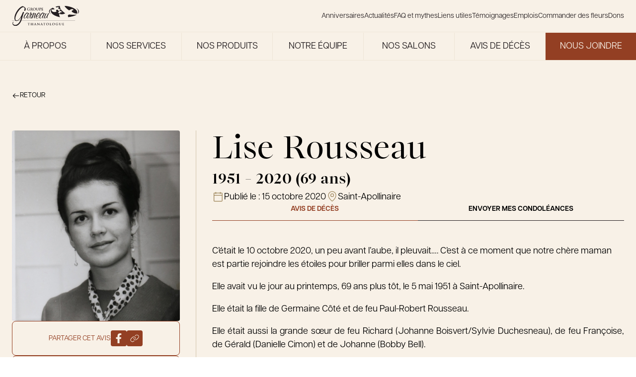

--- FILE ---
content_type: text/html; charset=UTF-8
request_url: https://groupegarneau.com/avis-deces/lise-rousseau-108938/
body_size: 27948
content:
<!DOCTYPE html>
<html lang="fr-FR">

<head>
  <meta charset="UTF-8">
<script type="text/javascript">
/* <![CDATA[ */
var gform;gform||(document.addEventListener("gform_main_scripts_loaded",function(){gform.scriptsLoaded=!0}),document.addEventListener("gform/theme/scripts_loaded",function(){gform.themeScriptsLoaded=!0}),window.addEventListener("DOMContentLoaded",function(){gform.domLoaded=!0}),gform={domLoaded:!1,scriptsLoaded:!1,themeScriptsLoaded:!1,isFormEditor:()=>"function"==typeof InitializeEditor,callIfLoaded:function(o){return!(!gform.domLoaded||!gform.scriptsLoaded||!gform.themeScriptsLoaded&&!gform.isFormEditor()||(gform.isFormEditor()&&console.warn("The use of gform.initializeOnLoaded() is deprecated in the form editor context and will be removed in Gravity Forms 3.1."),o(),0))},initializeOnLoaded:function(o){gform.callIfLoaded(o)||(document.addEventListener("gform_main_scripts_loaded",()=>{gform.scriptsLoaded=!0,gform.callIfLoaded(o)}),document.addEventListener("gform/theme/scripts_loaded",()=>{gform.themeScriptsLoaded=!0,gform.callIfLoaded(o)}),window.addEventListener("DOMContentLoaded",()=>{gform.domLoaded=!0,gform.callIfLoaded(o)}))},hooks:{action:{},filter:{}},addAction:function(o,r,e,t){gform.addHook("action",o,r,e,t)},addFilter:function(o,r,e,t){gform.addHook("filter",o,r,e,t)},doAction:function(o){gform.doHook("action",o,arguments)},applyFilters:function(o){return gform.doHook("filter",o,arguments)},removeAction:function(o,r){gform.removeHook("action",o,r)},removeFilter:function(o,r,e){gform.removeHook("filter",o,r,e)},addHook:function(o,r,e,t,n){null==gform.hooks[o][r]&&(gform.hooks[o][r]=[]);var d=gform.hooks[o][r];null==n&&(n=r+"_"+d.length),gform.hooks[o][r].push({tag:n,callable:e,priority:t=null==t?10:t})},doHook:function(r,o,e){var t;if(e=Array.prototype.slice.call(e,1),null!=gform.hooks[r][o]&&((o=gform.hooks[r][o]).sort(function(o,r){return o.priority-r.priority}),o.forEach(function(o){"function"!=typeof(t=o.callable)&&(t=window[t]),"action"==r?t.apply(null,e):e[0]=t.apply(null,e)})),"filter"==r)return e[0]},removeHook:function(o,r,t,n){var e;null!=gform.hooks[o][r]&&(e=(e=gform.hooks[o][r]).filter(function(o,r,e){return!!(null!=n&&n!=o.tag||null!=t&&t!=o.priority)}),gform.hooks[o][r]=e)}});
/* ]]> */
</script>

  <meta name="viewport" content="width=device-width, initial-scale=1">
  <link rel="profile" href="http://gmpg.org/xfn/11">
  <!-- Google Tag Manager -->
  <script>
    (function(w, d, s, l, i) {
      w[l] = w[l] || [];
      w[l].push({
        'gtm.start': new Date().getTime(),
        event: 'gtm.js'
      });
      var f = d.getElementsByTagName(s)[0],
        j = d.createElement(s),
        dl = l != 'dataLayer' ? '&l=' + l : '';
      j.async = true;
      j.src =
        'https://www.googletagmanager.com/gtm.js?id=' + i + dl;
      f.parentNode.insertBefore(j, f);
    })(window, document, 'script', 'dataLayer', 'GTM-M36GKBRF');
  </script>
  <!-- End Google Tag Manager -->
  <meta name='robots' content='index, follow, max-image-preview:large, max-snippet:-1, max-video-preview:-1' />
	<style>img:is([sizes="auto" i], [sizes^="auto," i]) { contain-intrinsic-size: 3000px 1500px }</style>
	
	<!-- This site is optimized with the Yoast SEO plugin v26.8 - https://yoast.com/product/yoast-seo-wordpress/ -->
	<title>Lise Rousseau - Le Groupe Garneau</title>
	<link rel="canonical" href="https://groupegarneau.com/avis-deces/lise-rousseau-108938/" />
	<meta property="og:locale" content="fr_FR" />
	<meta property="og:type" content="article" />
	<meta property="og:title" content="Lise Rousseau - Le Groupe Garneau" />
	<meta property="og:description" content="C’était le 10 octobre 2020, un peu avant l’aube, il pleuvait…. C’est à ce moment que notre chère maman est..." />
	<meta property="og:url" content="https://groupegarneau.com/avis-deces/lise-rousseau-108938/" />
	<meta property="og:site_name" content="Le Groupe Garneau" />
	<meta property="og:image" content="https://groupegarneau.com/wp-content/uploads/../../api/images/2020/10/lise-rousseau-avis-deces-108938.jpg" />
	<meta property="og:image:width" content="399" />
	<meta property="og:image:height" content="500" />
	<meta property="og:image:type" content="image/jpeg" />
	<meta name="twitter:card" content="summary_large_image" />
	<meta name="twitter:label1" content="Durée de lecture estimée" />
	<meta name="twitter:data1" content="2 minutes" />
	<script type="application/ld+json" class="yoast-schema-graph">{"@context":"https://schema.org","@graph":[{"@type":"WebPage","@id":"https://groupegarneau.com/avis-deces/lise-rousseau-108938/","url":"https://groupegarneau.com/avis-deces/lise-rousseau-108938/","name":"Lise Rousseau - Le Groupe Garneau","isPartOf":{"@id":"https://groupegarneau.com/#website"},"primaryImageOfPage":{"@id":"https://groupegarneau.com/avis-deces/lise-rousseau-108938/#primaryimage"},"image":{"@id":"https://groupegarneau.com/avis-deces/lise-rousseau-108938/#primaryimage"},"thumbnailUrl":"https://groupegarneau.com/wp-content/uploads/2025/11/lise-rousseau-avis-deces-108938.jpg","datePublished":"2020-10-15T13:50:37+00:00","breadcrumb":{"@id":"https://groupegarneau.com/avis-deces/lise-rousseau-108938/#breadcrumb"},"inLanguage":"fr-FR","potentialAction":[{"@type":"ReadAction","target":["https://groupegarneau.com/avis-deces/lise-rousseau-108938/"]}]},{"@type":"ImageObject","inLanguage":"fr-FR","@id":"https://groupegarneau.com/avis-deces/lise-rousseau-108938/#primaryimage","url":"https://groupegarneau.com/wp-content/uploads/2025/11/lise-rousseau-avis-deces-108938.jpg","contentUrl":"https://groupegarneau.com/wp-content/uploads/2025/11/lise-rousseau-avis-deces-108938.jpg","width":399,"height":500},{"@type":"BreadcrumbList","@id":"https://groupegarneau.com/avis-deces/lise-rousseau-108938/#breadcrumb","itemListElement":[{"@type":"ListItem","position":1,"name":"Home","item":"https://groupegarneau.com/"},{"@type":"ListItem","position":2,"name":"Lise Rousseau"}]},{"@type":"WebSite","@id":"https://groupegarneau.com/#website","url":"https://groupegarneau.com/","name":"Groupe Garneau","description":"Une famille de thanatologues, une histoire qui marque le temps.","potentialAction":[{"@type":"SearchAction","target":{"@type":"EntryPoint","urlTemplate":"https://groupegarneau.com/?s={search_term_string}"},"query-input":{"@type":"PropertyValueSpecification","valueRequired":true,"valueName":"search_term_string"}}],"inLanguage":"fr-FR"}]}</script>
	<!-- / Yoast SEO plugin. -->


<link rel='dns-prefetch' href='//ajax.googleapis.com' />
<link rel="alternate" type="application/rss+xml" title="Le Groupe Garneau &raquo; Flux" href="https://groupegarneau.com/feed/" />
<link rel="alternate" type="application/rss+xml" title="Le Groupe Garneau &raquo; Flux des commentaires" href="https://groupegarneau.com/comments/feed/" />
<style id='filebird-block-filebird-gallery-style-inline-css' type='text/css'>
ul.filebird-block-filebird-gallery{margin:auto!important;padding:0!important;width:100%}ul.filebird-block-filebird-gallery.layout-grid{display:grid;grid-gap:20px;align-items:stretch;grid-template-columns:repeat(var(--columns),1fr);justify-items:stretch}ul.filebird-block-filebird-gallery.layout-grid li img{border:1px solid #ccc;box-shadow:2px 2px 6px 0 rgba(0,0,0,.3);height:100%;max-width:100%;-o-object-fit:cover;object-fit:cover;width:100%}ul.filebird-block-filebird-gallery.layout-masonry{-moz-column-count:var(--columns);-moz-column-gap:var(--space);column-gap:var(--space);-moz-column-width:var(--min-width);columns:var(--min-width) var(--columns);display:block;overflow:auto}ul.filebird-block-filebird-gallery.layout-masonry li{margin-bottom:var(--space)}ul.filebird-block-filebird-gallery li{list-style:none}ul.filebird-block-filebird-gallery li figure{height:100%;margin:0;padding:0;position:relative;width:100%}ul.filebird-block-filebird-gallery li figure figcaption{background:linear-gradient(0deg,rgba(0,0,0,.7),rgba(0,0,0,.3) 70%,transparent);bottom:0;box-sizing:border-box;color:#fff;font-size:.8em;margin:0;max-height:100%;overflow:auto;padding:3em .77em .7em;position:absolute;text-align:center;width:100%;z-index:2}ul.filebird-block-filebird-gallery li figure figcaption a{color:inherit}

</style>
<link rel='stylesheet' id='main-css' href='https://groupegarneau.com/wp-content/themes/garneau/assets/dist/css/mainCss.css?ver=1769176559' type='text/css' media='all' />
<link rel='stylesheet' id='swiper-css' href='https://groupegarneau.com/wp-content/themes/garneau/node_modules/swiper/swiper.css?ver=1769176559' type='text/css' media='all' />
<script type="text/javascript" src="https://ajax.googleapis.com/ajax/libs/jquery/3.1.0/jquery.min.js?ver=6.8.3" id="garneau-jquery-js"></script>
<link rel="icon" href="https://groupegarneau.com/wp-content/uploads/2024/12/cropped-favicon-32x32.png" sizes="32x32" />
<link rel="icon" href="https://groupegarneau.com/wp-content/uploads/2024/12/cropped-favicon-192x192.png" sizes="192x192" />
<link rel="apple-touch-icon" href="https://groupegarneau.com/wp-content/uploads/2024/12/cropped-favicon-180x180.png" />
<meta name="msapplication-TileImage" content="https://groupegarneau.com/wp-content/uploads/2024/12/cropped-favicon-270x270.png" />
<script>
		(function(i,s,o,g,r,a,m){i['GoogleAnalyticsObject']=r;i[r]=i[r]||function(){
		(i[r].q=i[r].q||[]).push(arguments)},i[r].l=1*new Date();a=s.createElement(o),
		m=s.getElementsByTagName(o)[0];a.async=1;a.src=g;m.parentNode.insertBefore(a,m)
		})(window,document,'script','https://www.google-analytics.com/analytics.js','ga');
	
		ga('create', 'UA-114733993-1', 'auto');
		ga('send', 'pageview');
	
	</script></head>

<body class="wp-singular deces-template-default single single-deces postid-9923 wp-theme-garneau" data-module-scroll>
  <!-- Google Tag Manager (noscript) -->
  <noscript><iframe src="https://www.googletagmanager.com/ns.html?id=GTM-M36GKBRF"
      height="0" width="0" style="display:none;visibility:hidden"></iframe></noscript>
  <!-- End Google Tag Manager (noscript) -->
  <div id="page" class="site">
    <a class="c-skip-link screen-reader-text" href="#content">Skip to content</a>
    <div class="container">
      <header id="masthead" class="c-header -is-page" role="banner">

        
        <div class="c-site-navigation" data-module-navigation>
          <div class="c-site-navigation_wrapper">
            <a class="c-site-navigation_logo" href="https://groupegarneau.com/" rel="home" aria-label="Le Groupe Garneau">
              <svg class="logo" width="1277" height="384" viewBox="0 0 1277 384" fill="none" xmlns="http://www.w3.org/2000/svg">
    <g clip-path="url(#clip0_7794_8093)">
        <path d="M1203.03 282.092H0V283.573H1203.03V282.092Z" fill="currentColor" />
        <path d="M240.497 241.147C219.356 241.147 223.223 211.008 229.692 194.023C237.461 173.678 253.29 154.127 271.72 138.516C276.96 134.071 283.898 127.927 290.114 127.927C293.113 127.927 294.451 129.337 296.257 130.999C296.547 130.999 296.691 131.288 296.872 131.541C301.028 134.902 305.328 138.516 309.484 141.876C312.122 139.925 314.832 138.516 317.651 138.263C321.735 138.263 326.396 141.623 324.481 146.647C323.939 148.056 323.144 149.429 322.06 150.839C311.761 166.45 303.015 183.76 296.727 200.203C294.704 205.515 285.958 229.221 293.8 229.221C295.173 229.221 296.33 228.932 297.848 227.812C298.715 226.981 299.582 226.15 300.666 226.15C302.184 226.439 302.256 228.39 301.714 229.763C300.124 233.955 293.692 235.907 290.331 236.196C277.863 236.196 279.092 220.837 280.357 211.08C270.166 223.62 256.145 241.219 240.425 241.219L240.497 241.147ZM295.137 141.876C273.455 141.876 247.255 189.289 240.641 206.563C237.136 215.778 232.836 235.582 245.05 235.582C266.733 235.582 295.101 172.557 301.136 156.657C303.593 150.26 302.148 141.876 295.101 141.876H295.137Z" fill="currentColor" />
        <path d="M309.918 233.342C309.376 234.751 309.231 235.835 309.231 237.245C309.015 237.787 309.231 238.654 308.942 239.485C308.003 241.979 305.076 243.966 302.618 243.966C298.282 243.966 299.799 237.823 301.064 234.498C309.773 211.623 330.517 185.712 341.719 162.006C343.526 157.272 343.165 152.538 345.08 147.514C347.537 141.118 353.32 128 358.451 122.399C360.186 120.736 362.282 120.158 363.908 120.158C367.702 120.158 369.798 123.23 368.317 127.133C365.968 133.276 361.306 139.131 358.162 145.274C356.897 148.635 356.319 153.658 360.403 153.658C363.113 153.658 366.943 151.417 369.437 149.213C371.533 147.262 373.846 144.768 376.303 144.768C382.013 144.768 387.506 149.502 385.085 155.935C384.976 156.224 363.474 181.303 353.5 207.539C352.452 210.322 346.02 230.704 352.272 230.704C355.524 230.704 357.656 226.512 360.8 225.391C362.137 225.391 362.607 227.054 362.065 228.463C360.475 232.655 351.476 238.509 347.646 238.509C332.179 238.509 337.238 213.141 341.828 201.143C347.248 186.905 354.476 172.992 362.932 159.295C359.68 159.295 354.042 161.247 349.453 161.247C336.443 181.882 317.977 212.562 309.99 233.486L309.918 233.342Z" fill="currentColor" />
        <path d="M439.87 200.42C435.822 211.008 429.209 230.523 433.329 231.101C435.389 231.39 439.039 231.101 437.738 234.462C436.69 237.244 433.148 237.244 431.269 237.244C412.55 237.244 419.163 213.538 424.547 199.3C429.101 187.302 434.377 175.593 438.966 163.596C440.882 158.572 442.689 152.429 439.147 152.429C430.185 152.429 409.297 190.916 403.587 202.335C399.287 211.55 387.578 242.231 374.822 242.231C364.776 242.231 368.678 227.74 371.75 219.645C381.543 193.987 396.794 168.872 406.226 144.081C409.586 138.769 409.514 132.662 417.356 132.662C421.15 132.662 427.619 134.902 425.704 139.925C425.487 140.467 425.27 141.046 424.8 141.588C408.069 166.956 395.023 193.445 385.013 219.681C384.904 219.97 384.254 221.633 384.796 221.633C385.591 221.633 386.964 220.223 387.289 219.392C397.408 202.118 427.547 140.756 448.724 140.756C462.022 140.756 454.469 161.933 450.639 171.98L445.543 185.351L439.798 200.42H439.87Z" fill="currentColor" />
        <path d="M476.91 237.786C484.246 237.786 499.821 232.474 504.302 223.548C505.567 220.187 509.94 210.14 513.734 210.14C516.444 210.14 516.842 212.67 515.902 215.164C510.156 230.233 490.244 243.315 476.151 243.315C448.505 243.315 449.951 214.585 459.058 190.59C465.526 173.569 494.003 129.517 514.312 129.517C516.481 129.517 518.071 130.348 519.516 131.469C530.755 138.985 541.777 140.684 534.116 160.74C526.78 180.002 503.29 205.37 482.15 205.37C477.813 205.37 474.055 204.539 470.26 203.13C465.165 216.537 460.322 237.714 476.874 237.714L476.91 237.786ZM486.016 199.588C503.363 199.588 519.877 174.762 525.298 160.559C528.37 152.465 530.032 141.045 519.986 141.045C503.182 141.045 482.728 176.171 475.898 189.831C481.897 192.614 473.802 199.588 486.016 199.588Z" fill="currentColor" />
        <path d="M539.357 241.147C518.216 241.147 522.083 211.008 528.552 194.023C536.321 173.678 552.15 154.127 570.58 138.516C575.82 134.071 582.758 127.927 588.974 127.927C591.973 127.927 593.31 129.337 595.117 130.999C595.406 130.999 595.551 131.288 595.732 131.541C599.888 134.902 604.188 138.516 608.344 141.876C610.982 139.925 613.692 138.516 616.511 138.263C620.594 138.263 625.256 141.623 623.341 146.647C622.799 148.056 622.004 149.429 620.92 150.839C610.62 166.45 601.875 183.76 595.587 200.203C593.563 205.515 584.818 229.221 592.66 229.221C593.997 229.221 595.19 228.932 596.707 227.812C597.575 226.981 598.442 226.15 599.526 226.15C601.044 226.439 601.116 228.39 600.574 229.763C598.984 233.955 592.552 235.907 589.191 236.196C576.723 236.196 577.952 220.837 579.217 211.08C569.026 223.62 555.004 241.219 539.284 241.219L539.357 241.147ZM593.997 141.876C572.314 141.876 546.114 189.289 539.501 206.563C535.996 215.778 531.696 235.582 543.91 235.582C565.593 235.582 593.961 172.557 599.996 156.657C602.453 150.26 601.008 141.876 593.961 141.876H593.997Z" fill="currentColor" />
        <path d="M626.194 238.075C605.849 238.075 612.787 211.297 618.533 196.227C622.797 185.061 628.074 173.352 633.494 161.933C636.638 155.789 639.24 143.249 648.455 143.249C651.997 143.249 657.851 146.321 656.153 150.766C655.827 151.597 655.141 152.718 654.563 153.549C645.528 169.449 637.289 185.35 631.145 201.503C627.423 211.261 620.304 231.353 631.976 231.353C652.322 231.353 680.437 161.065 685.966 146.574C687.556 142.382 691.821 140.431 695.904 140.431C701.614 140.431 704.505 144.876 702.264 150.766C691.893 169.449 682.605 188.133 675.378 207.105C673.896 211.008 667.861 228.318 673.282 228.318C675.559 228.029 678.45 224.704 680.618 224.704C682.244 224.704 682.858 226.655 682.208 228.318C680.618 232.51 675.089 234.172 671.836 234.172C660.164 234.172 660.561 221.054 662.007 211.586C652.683 224.704 641.625 238.075 626.158 238.075H626.194Z" fill="currentColor" />
        <path d="M87.0189 289.247C40.4011 289.247 42.0635 220.586 59.0121 172.342C75.8161 124.531 108.702 72.8182 148.092 38.4873C163.703 25.0079 189.036 6.7583 205.515 6.7583C209.707 6.7583 213.501 8.92657 216.753 10.6612C239.99 22.406 274.321 38.4873 258.746 82.7922C256.288 89.7306 249.314 96.7052 243.351 96.7052C234.931 96.7052 232.871 90.6341 235.906 81.9249C246.061 51.0632 243.17 26.3088 215.814 26.3088C188.458 26.3088 153.043 63.2416 132.336 89.3331C107.473 120.195 88.2837 155.827 75.9246 191.025C64.0352 224.922 56.0127 279.671 90.3797 279.671C135.263 279.671 178.917 195.361 195.468 153.225C200.564 139.745 207.032 116.292 222.825 116.292C227.378 116.292 231.498 121.496 230.088 127.603C225.824 139.781 219.934 151.49 215.669 163.669C203.455 198.433 198.721 231.897 186.506 266.661C165.763 325.746 122.868 384.001 68.5163 384.001C40.8348 384.001 -0.940487 363.149 13.876 320.976C15.5383 316.206 20.0194 304.461 25.6208 304.461C28.4395 304.461 29.4514 307.497 28.2588 310.966C26.8856 314.869 23.1995 318.338 21.6818 322.711C11.3102 352.272 45.605 364.414 63.8184 364.414C106.606 364.414 144.514 321.374 161.752 272.299C168.618 252.748 173.027 233.198 177.436 213.647C154.307 247.544 121.061 289.247 87.055 289.247H87.0189Z" fill="currentColor" />
        <path d="M913.599 216.682C915.008 216.971 916.454 217.296 917.863 217.549C917.755 217.405 917.61 217.26 917.502 217.116C916.201 216.971 914.9 216.827 913.599 216.682Z" fill="currentColor" />
        <path d="M1264.35 114.557C1263.52 126.988 1258.97 138.119 1252.36 148.165C1254.63 147.948 1256.95 147.731 1259.29 147.442C1270.61 135.336 1276.78 122.218 1276.78 108.558C1276.78 82.2135 1253.84 58.0012 1215.46 38.8481C1243.03 57.0616 1265.15 81.7437 1264.35 114.593V114.557Z" fill="currentColor" />
        <path d="M1231.03 167.065C1195.58 173.678 1144.52 171.473 1088.18 166.089C1073.62 171.799 1065.31 182.785 1065.31 182.785C1065.31 182.785 1064.62 197.384 1072.97 216.32C1135.56 208.984 1189.15 193.445 1225.65 172.774C1227.56 170.967 1229.37 169.052 1231.03 167.028V167.065Z" fill="currentColor" />
        <path d="M1086.41 86.1163C1102.2 83.5505 1129.6 57.4229 1150.7 62.5545C1171.8 67.6861 1170.5 74.9136 1171.59 79.8645C1164.65 83.0446 1116.98 93.7414 1149.76 120.411C1179.9 138.227 1203.64 150.008 1241.08 148.851C1242.74 143.901 1243.83 138.444 1244.22 132.373C1245.53 77.9131 1182.28 44.8108 1138.85 28.6934C1094.58 12.2507 1047.06 2.89102 999.247 0C1014.53 25.9108 1040.88 56.4833 1086.37 86.1163H1086.41Z" fill="currentColor" />
        <path d="M739.777 66.9986C751.377 54.4588 764.098 43.6898 777.649 34.3662C733.67 54.1697 707 80.0805 707 108.485C707 126.59 717.841 143.683 737.103 158.825C728.647 148.67 722.214 137.07 720.226 124.024C716.974 102.558 725.322 82.6463 739.813 66.9986H739.777Z" fill="currentColor" />
        <path d="M898.278 3.5046C875.692 6.4679 852.817 10.696 830.736 17.237C836.663 22.4769 843.529 27.7892 851.588 33.0292C859.863 31.6921 874.174 17.9958 885.232 20.67C896.29 23.3442 895.604 27.1387 896.182 29.7406C892.532 31.403 867.597 37.0043 884.762 50.9896C900.193 60.1325 912.48 66.2036 931.416 65.8784C919.816 48.0986 912.119 27.4639 910.998 1.98682C906.77 2.45661 902.506 2.9264 898.278 3.46847V3.5046Z" fill="currentColor" />
        <path d="M953.135 161.03C973.119 160.596 992.814 155.718 1014.21 143.864C992.923 126.627 970.481 110.328 951.906 91.1755C945.402 84.4538 939.367 77.407 934.054 69.818L914.757 76.901C910.529 77.3708 905.867 77.6961 900.88 77.8406C904.06 84.7791 910.565 93.8496 923.936 102.559C927.766 101.945 934.343 95.6565 939.439 96.8852C944.534 98.15 944.209 99.8485 944.498 101.077C942.8 101.836 931.308 104.402 939.222 110.834C943.811 113.545 947.787 115.677 952.376 116.797C957.038 117.954 962.35 118.062 969.542 116.725L953.027 122.76C953.027 122.76 952.665 122.76 952.448 122.796C945.402 123.519 936.15 123.519 924.333 121.856C920.828 123.23 918.84 125.904 918.84 125.904C918.84 125.904 918.551 131.614 922.888 137.938C910.89 144.732 877.463 146.394 878.764 118.857C891.448 119.002 895.279 120.736 906.517 116.544C894.158 106.534 880.137 97.8609 881.727 77.6961C872.873 77.2985 863.188 76.4312 852.491 74.9135C844.866 77.9129 840.53 83.6588 840.53 83.6588C840.53 83.6588 839.915 96.0902 849.311 109.823C823.22 124.603 750.619 128.181 753.474 68.3364C781.047 68.6616 789.323 72.4199 813.788 63.2771C803.019 54.5679 791.635 46.2923 782.131 36.6797C760.81 47.774 743.03 61.2534 739.994 88.429C733.598 145.31 800.561 180.725 844.902 197.168C867.091 205.407 890.147 211.839 913.673 216.61C914.974 216.754 916.275 216.899 917.576 217.043C905.072 202.118 897.772 181.411 899.109 153.477C918.19 158.356 935.789 161.355 953.207 160.957L953.135 161.03Z" fill="currentColor" />
        <path d="M778.987 33.4629C778.517 33.7881 778.083 34.0772 777.613 34.4025C778.119 34.1856 778.661 33.9688 779.203 33.7159C779.131 33.6436 779.059 33.5713 778.987 33.4629Z" fill="currentColor" />
        <path d="M898.277 3.50527C902.505 2.9632 906.733 2.49341 910.998 2.02362C910.998 1.58997 910.925 1.12018 910.925 0.686523C881.509 4.11961 854.117 9.39573 829.507 16.1535C829.904 16.5149 830.338 16.8762 830.736 17.2738C852.816 10.7328 875.655 6.50471 898.277 3.54141V3.50527Z" fill="currentColor" />
        <path d="M969.54 116.761C962.313 118.134 957.037 117.99 952.375 116.834L952.483 122.832C952.664 122.832 952.881 122.832 953.062 122.796L969.577 116.761H969.54Z" fill="currentColor" />
        <path d="M338.611 84.8884C338.611 86.7315 338.539 86.876 337.708 87.3458C333.263 89.6586 326.541 90.4175 321.229 90.4175C304.461 90.4175 289.608 82.4672 289.608 63.6033C289.608 52.6535 295.282 44.9923 301.498 41.234C308.075 37.2589 314.146 36.7891 319.892 36.7891C324.626 36.7891 330.625 37.6202 331.998 37.8732C333.444 38.1623 335.829 38.5598 337.419 38.6321C338.25 38.7044 338.394 38.9573 338.394 39.4633C338.394 40.2222 337.925 42.1375 337.925 50.7021C337.925 51.7862 337.708 52.1476 337.166 52.1476C336.696 52.1476 336.551 51.8224 336.479 51.2442C336.262 49.6541 335.937 47.4858 334.166 45.5705C332.106 43.3661 326.65 40.2222 318.916 40.2222C315.158 40.2222 310.171 40.5113 305.364 44.4503C301.534 47.6665 299.077 52.7981 299.077 61.2182C299.077 75.9263 308.436 86.9483 322.891 86.9483C324.662 86.9483 327.047 86.9483 328.709 86.1894C329.721 85.7196 330.01 84.8162 330.01 83.6598V77.2272C330.01 73.7941 330.01 71.1922 329.938 69.1685C329.866 66.8557 329.252 65.7354 327.011 65.2656C326.469 65.1211 325.313 65.0488 324.337 65.0488C323.722 65.0488 323.325 64.9043 323.325 64.5067C323.325 63.9647 323.795 63.8201 324.77 63.8201C328.312 63.8201 332.648 64.0369 334.708 64.0369C336.768 64.0369 340.454 63.8201 342.731 63.8201C343.634 63.8201 344.104 63.9647 344.104 64.5067C344.104 64.9043 343.707 65.0488 343.201 65.0488C342.659 65.0488 342.189 65.1211 341.358 65.2656C339.515 65.5909 338.828 66.7834 338.756 69.1685C338.683 71.2284 338.684 73.9748 338.684 77.3718V84.8884H338.611Z" fill="currentColor" />
        <path d="M356.318 57.6043C356.318 47.1966 356.318 45.2813 356.174 43.113C356.029 40.8002 355.487 39.68 353.247 39.2102C352.705 39.0656 351.548 38.9933 350.572 38.9933C349.814 38.9933 349.416 38.8488 349.416 38.379C349.416 37.9092 349.886 37.7646 350.934 37.7646C354.548 37.7646 358.884 37.9815 360.293 37.9815C362.606 37.9815 367.81 37.7646 369.942 37.7646C374.243 37.7646 378.832 38.1622 382.518 40.6918C384.434 41.9928 387.18 45.4981 387.18 50.0515C387.18 55.1108 385.048 59.7726 378.146 65.3739C384.253 73.0351 388.951 79.1424 392.998 83.3705C396.829 87.3457 399.648 87.8155 400.659 88.0323C401.418 88.1768 402.033 88.2491 402.575 88.2491C403.117 88.2491 403.406 88.4659 403.406 88.7912C403.406 89.3333 402.936 89.4778 402.105 89.4778H395.6C391.769 89.4778 390.071 89.1526 388.264 88.1768C385.337 86.5868 382.735 83.3705 378.904 78.1305C376.158 74.3722 373.014 69.7104 372.147 68.6986C371.821 68.3011 371.388 68.2288 370.918 68.2288L364.955 68.0842C364.63 68.0842 364.413 68.2288 364.413 68.6263V69.602C364.413 75.9623 364.413 81.3829 364.738 84.2378C364.955 86.2254 365.353 87.7432 367.413 87.9962C368.424 88.1407 369.942 88.2853 370.773 88.2853C371.315 88.2853 371.605 88.5021 371.605 88.8273C371.605 89.2971 371.135 89.5139 370.231 89.5139C366.256 89.5139 361.197 89.2971 360.185 89.2971C358.884 89.2971 354.584 89.5139 351.837 89.5139C350.934 89.5139 350.464 89.2971 350.464 88.8273C350.464 88.5021 350.753 88.2853 351.548 88.2853C352.56 88.2853 353.391 88.1407 354.006 87.9962C355.379 87.7071 355.704 86.2254 355.993 84.2378C356.318 81.3468 356.318 75.9623 356.318 69.6743V57.6404V57.6043ZM364.413 63.025C364.413 63.7838 364.558 64.0368 365.028 64.2536C366.473 64.7234 368.533 64.9403 370.231 64.9403C372.978 64.9403 373.845 64.6512 375.074 63.7838C377.134 62.2661 379.121 59.1221 379.121 53.5207C379.121 43.7997 372.689 40.9809 368.641 40.9809C366.943 40.9809 365.714 41.0532 365.028 41.27C364.558 41.4146 364.413 41.6675 364.413 42.2096V63.025Z" fill="currentColor" />
        <path d="M398.818 63.6385C398.818 51.9298 406.551 36.8242 427.078 36.8242C444.099 36.8242 454.723 46.7621 454.723 62.4098C454.723 78.0574 443.773 90.4527 426.391 90.4527C406.768 90.4527 398.818 75.7446 398.818 63.6385ZM445.146 64.9394C445.146 49.617 436.329 40.1128 425.09 40.1128C417.212 40.1128 408.25 44.4854 408.25 61.5425C408.25 75.7807 416.128 87.0557 429.246 87.0557C434.052 87.0557 445.11 84.7429 445.11 64.9394H445.146Z" fill="currentColor" />
        <path d="M465.383 57.6043C465.383 47.1966 465.383 45.2813 465.238 43.113C465.094 40.8002 464.552 39.68 462.311 39.2102C461.769 39.0656 460.613 38.9933 459.637 38.9933C458.878 38.9933 458.48 38.8488 458.48 38.379C458.48 37.9092 458.95 37.7646 459.998 37.7646C463.612 37.7646 467.949 37.9815 469.972 37.9815C471.598 37.9815 475.935 37.7646 478.392 37.7646C479.404 37.7646 479.91 37.9092 479.91 38.379C479.91 38.8488 479.513 38.9933 478.826 38.9933C478.067 38.9933 477.67 39.0656 476.838 39.2102C474.995 39.5354 474.453 40.7279 474.309 43.113C474.164 45.3174 474.164 47.2327 474.164 57.6043V67.1808C474.164 77.1187 476.152 81.2745 479.513 84.021C482.584 86.5506 485.728 86.8397 488.077 86.8397C491.077 86.8397 494.799 85.864 497.509 83.1537C501.268 79.3954 501.484 73.2158 501.484 66.1689V57.6043C501.484 47.1966 501.484 45.2813 501.34 43.113C501.195 40.8002 500.653 39.68 498.413 39.2102C497.871 39.0656 496.714 38.9933 495.955 38.9933C495.196 38.9933 494.799 38.8488 494.799 38.379C494.799 37.9092 495.269 37.7646 496.244 37.7646C499.75 37.7646 504.05 37.9815 504.122 37.9815C504.954 37.9815 509.254 37.7646 511.928 37.7646C512.904 37.7646 513.374 37.9092 513.374 38.379C513.374 38.8488 512.976 38.9933 512.145 38.9933C511.386 38.9933 510.989 39.0656 510.157 39.2102C508.314 39.5354 507.772 40.7279 507.628 43.113C507.483 45.3174 507.483 47.2327 507.483 57.6043V64.9403C507.483 72.5292 506.724 80.624 500.978 85.5388C496.136 89.7308 491.185 90.4535 486.74 90.4535C483.126 90.4535 476.549 90.2367 471.562 85.7195C468.057 82.5755 465.455 77.5162 465.455 67.5783V57.6043H465.383Z" fill="currentColor" />
        <path d="M525.262 57.6043C525.262 47.1966 525.262 45.2813 525.118 43.113C524.973 40.8002 524.431 39.68 522.19 39.2102C521.648 39.0656 520.492 38.9933 519.516 38.9933C518.757 38.9933 518.36 38.8488 518.36 38.379C518.36 37.9092 518.83 37.7646 519.878 37.7646C523.491 37.7646 527.828 37.9815 529.743 37.9815C532.562 37.9815 536.501 37.7646 539.681 37.7646C548.246 37.7646 551.318 40.6557 552.402 41.6675C553.919 43.113 555.835 46.1847 555.835 49.7985C555.835 59.5196 548.716 66.3496 538.995 66.3496C538.669 66.3496 537.91 66.3496 537.549 66.2774C537.224 66.2051 536.718 66.1328 536.718 65.663C536.718 65.1209 537.188 64.9041 538.633 64.9041C542.464 64.9041 547.812 60.6037 547.812 53.6291C547.812 51.3886 547.595 46.7991 543.765 43.366C541.307 41.1255 538.489 40.6918 536.935 40.6918C535.923 40.6918 534.875 40.7641 534.26 40.9809C533.935 41.1255 533.718 41.523 533.718 42.2819V69.6382C533.718 75.9261 533.718 81.3468 534.044 84.274C534.26 86.1893 534.658 87.7071 536.718 87.96C537.694 88.1046 539.175 88.2491 540.223 88.2491C540.982 88.2491 541.307 88.4659 541.307 88.7912C541.307 89.261 540.765 89.4778 540.006 89.4778C535.489 89.4778 531.189 89.261 529.382 89.261C527.792 89.261 523.491 89.4778 520.745 89.4778C519.842 89.4778 519.372 89.261 519.372 88.7912C519.372 88.4659 519.661 88.2491 520.456 88.2491C521.468 88.2491 522.299 88.1046 522.913 87.96C524.286 87.6709 524.612 86.1893 524.901 84.2017C525.226 81.3107 525.226 75.9261 525.226 69.6382V57.6043H525.262Z" fill="currentColor" />
        <path d="M568.737 57.6048C568.737 47.1972 568.737 45.2819 568.593 43.1136C568.448 40.8008 567.906 39.6805 565.666 39.2107C565.123 39.0662 563.967 38.9939 562.991 38.9939C562.232 38.9939 561.835 38.8493 561.835 38.3796C561.835 37.9098 562.305 37.7652 563.353 37.7652C565.196 37.7652 567.183 37.8375 568.882 37.8375C570.653 37.9098 572.243 37.982 573.182 37.982C575.387 37.982 588.974 37.982 590.275 37.9098C591.576 37.7652 592.66 37.6207 593.203 37.5122C593.528 37.44 593.961 37.2231 594.287 37.2231C594.612 37.2231 594.684 37.5122 594.684 37.8375C594.684 38.3073 594.359 39.1384 594.142 42.2824C594.07 42.969 593.925 45.9685 593.817 46.7997C593.745 47.1249 593.6 47.5585 593.13 47.5585C592.66 47.5585 592.516 47.2333 592.516 46.5828C592.516 46.113 592.444 44.9566 592.118 44.1255C591.649 42.8968 590.962 42.0656 587.529 41.6681C586.373 41.5235 579.181 41.379 577.808 41.379C577.483 41.379 577.338 41.5958 577.338 42.0656V59.3756C577.338 59.8454 577.41 60.1345 577.808 60.1345C579.326 60.1345 587.168 60.1345 588.758 59.9899C590.384 59.8454 591.432 59.6647 592.046 58.9781C592.516 58.436 592.805 58.0746 593.13 58.0746C593.419 58.0746 593.6 58.2192 593.6 58.6167C593.6 59.0142 593.275 60.1345 593.058 63.6037C592.913 64.977 592.769 67.7234 592.769 68.1932C592.769 68.7353 592.769 69.4942 592.155 69.4942C591.685 69.4942 591.54 69.2051 591.54 68.8798C591.468 68.1932 591.468 67.2898 591.251 66.4225C590.926 65.0492 589.95 64.0374 587.421 63.7483C586.12 63.6037 579.362 63.5314 577.699 63.5314C577.374 63.5314 577.302 63.8205 577.302 64.2181V69.6387C577.302 71.9515 577.23 78.2757 577.302 80.2632C577.446 84.9973 578.531 86.0091 585.505 86.0091C587.276 86.0091 590.167 86.0091 591.938 85.178C593.708 84.3468 594.54 82.9374 595.009 80.1187C595.154 79.3598 595.299 79.1068 595.768 79.1068C596.31 79.1068 596.31 79.6489 596.31 80.3355C596.31 81.9256 595.768 86.5512 595.407 87.9244C594.937 89.6952 594.323 89.6952 591.721 89.6952C586.589 89.6952 582.831 89.5506 579.868 89.4784C576.941 89.3338 574.808 89.2615 572.749 89.2615C571.99 89.2615 570.508 89.3338 568.846 89.3338C567.256 89.4061 565.485 89.4784 564.112 89.4784C563.208 89.4784 562.738 89.2615 562.738 88.7917C562.738 88.4665 563.028 88.2497 563.823 88.2497C564.834 88.2497 565.666 88.1051 566.28 87.9606C567.653 87.6715 567.978 86.1898 568.267 84.2022C568.593 81.3112 568.593 75.9267 568.593 69.6387V57.6048H568.737Z" fill="currentColor" />
        <path d="M316.423 329.359L307.533 329.612C304.064 329.721 302.654 330.046 301.751 331.347C301.136 332.25 300.847 332.973 300.739 333.443C300.631 333.913 300.45 334.166 300.088 334.166C299.655 334.166 299.546 333.877 299.546 333.226C299.546 332.287 300.667 326.83 300.811 326.36C300.992 325.601 301.173 325.24 301.534 325.24C302.004 325.24 302.618 325.854 304.1 325.962C305.834 326.143 308.111 326.252 310.062 326.252H333.697C335.612 326.252 336.913 326.071 337.816 325.962C338.72 325.782 339.19 325.673 339.442 325.673C339.876 325.673 339.912 326.035 339.912 326.938C339.912 328.203 339.732 332.323 339.732 333.877C339.659 334.491 339.551 334.816 339.19 334.816C338.72 334.816 338.611 334.527 338.539 333.624L338.467 332.973C338.358 331.419 336.732 329.757 331.42 329.649L323.903 329.468V353.933C323.903 359.426 323.903 364.124 324.192 366.69C324.373 368.352 324.734 369.689 326.505 369.906C327.336 370.014 328.637 370.159 329.541 370.159C330.191 370.159 330.48 370.34 330.48 370.629C330.48 371.062 330.011 371.243 329.36 371.243C325.421 371.243 321.663 371.062 320 371.062C318.627 371.062 314.869 371.243 312.484 371.243C311.725 371.243 311.291 371.062 311.291 370.629C311.291 370.34 311.544 370.159 312.231 370.159C313.134 370.159 313.857 370.051 314.363 369.906C315.555 369.653 315.917 368.352 316.097 366.617C316.387 364.124 316.387 359.39 316.387 353.897V329.432L316.423 329.359Z" fill="currentColor" />
        <path d="M393.396 344.972C393.396 344.972 393.757 344.863 393.757 344.538V343.273C393.757 334.203 393.757 332.54 393.649 330.625C393.54 328.601 393.07 327.626 391.083 327.228C390.613 327.12 389.601 327.048 388.77 327.048C388.12 327.048 387.758 326.939 387.758 326.505C387.758 326.072 388.192 325.963 389.023 325.963C392.239 325.963 395.998 326.144 397.624 326.144C399.069 326.144 402.828 325.963 405.14 325.963C405.972 325.963 406.405 326.072 406.405 326.505C406.405 326.939 406.044 327.048 405.321 327.048C404.851 327.048 404.309 327.12 403.587 327.228C401.96 327.517 401.491 328.529 401.382 330.625C401.274 332.54 401.274 334.203 401.274 343.273V353.789C401.274 359.282 401.274 363.98 401.563 366.546C401.743 368.208 402.105 369.546 403.876 369.762C404.707 369.871 406.008 370.015 406.911 370.015C407.562 370.015 407.851 370.196 407.851 370.485C407.851 370.919 407.381 371.099 406.658 371.099C402.791 371.099 399.033 370.919 397.335 370.919C395.961 370.919 392.203 371.099 389.89 371.099C389.059 371.099 388.625 370.919 388.625 370.485C388.625 370.196 388.878 370.015 389.565 370.015C390.469 370.015 391.191 369.907 391.697 369.762C392.89 369.509 393.179 368.208 393.432 366.474C393.721 363.98 393.721 359.246 393.721 353.753V348.513C393.721 348.26 393.54 348.152 393.36 348.152H370.557C370.557 348.152 370.195 348.224 370.195 348.513V353.753C370.195 359.246 370.195 363.944 370.484 366.51C370.665 368.172 371.026 369.509 372.797 369.726C373.628 369.835 374.929 369.979 375.833 369.979C376.483 369.979 376.772 370.16 376.772 370.449C376.772 370.883 376.302 371.063 375.58 371.063C371.713 371.063 367.955 370.883 366.256 370.883C364.883 370.883 361.125 371.063 358.74 371.063C357.981 371.063 357.547 370.883 357.547 370.449C357.547 370.16 357.8 369.979 358.487 369.979C359.39 369.979 360.113 369.871 360.619 369.726C361.811 369.473 362.1 368.172 362.353 366.438C362.642 363.944 362.642 359.21 362.642 353.717V343.201C362.642 334.131 362.642 332.468 362.534 330.553C362.426 328.529 361.92 327.553 359.968 327.156C359.498 327.048 358.487 326.975 357.655 326.975C357.005 326.975 356.644 326.867 356.644 326.433C356.644 326 357.077 325.891 357.908 325.891C361.125 325.891 364.883 326.072 366.509 326.072C367.955 326.072 371.713 325.891 374.026 325.891C374.857 325.891 375.291 326 375.291 326.433C375.291 326.867 374.929 326.975 374.207 326.975C373.737 326.975 373.195 327.048 372.472 327.156C370.846 327.445 370.376 328.457 370.267 330.553C370.159 332.468 370.159 334.131 370.159 343.201V344.466C370.159 344.755 370.34 344.9 370.52 344.9H393.323L393.396 344.972Z" fill="currentColor" />
        <path d="M435.063 355.56C434.774 355.56 434.63 355.668 434.521 356.03L431.305 364.558C430.691 366.04 430.401 367.485 430.401 368.208C430.401 369.292 430.944 370.051 432.787 370.051H433.69C434.413 370.051 434.593 370.16 434.593 370.521C434.593 370.991 434.232 371.135 433.582 371.135C431.666 371.135 429.101 370.955 427.257 370.955C426.607 370.955 423.318 371.135 420.211 371.135C419.452 371.135 419.09 371.027 419.09 370.521C419.09 370.16 419.343 370.051 419.813 370.051C420.355 370.051 421.186 369.979 421.656 369.943C424.403 369.581 425.523 367.558 426.715 364.558L441.676 327.083C442.399 325.349 442.761 324.698 443.339 324.698C443.881 324.698 444.242 325.24 444.82 326.614C446.266 329.902 455.806 354.223 459.601 363.293C461.877 368.678 463.612 369.509 464.841 369.798C465.744 369.979 466.648 370.051 467.334 370.051C467.804 370.051 468.093 370.123 468.093 370.521C468.093 370.991 467.551 371.135 465.347 371.135C463.142 371.135 458.842 371.135 454.072 371.027C452.988 370.955 452.265 370.955 452.265 370.557C452.265 370.196 452.518 370.087 453.096 370.015C453.53 369.907 453.927 369.365 453.638 368.642L448.868 355.994C448.759 355.704 448.579 355.56 448.29 355.56H434.991H435.063ZM447.242 352.56C447.531 352.56 447.603 352.38 447.531 352.199L442.146 337.455C442.074 337.202 442.038 336.913 441.857 336.913C441.676 336.913 441.568 337.202 441.496 337.455L436.003 352.127C435.931 352.38 436.003 352.56 436.256 352.56H447.242Z" fill="currentColor" />
        <path d="M489.666 363.004C489.775 367.666 490.57 369.219 491.762 369.617C492.774 369.978 493.895 370.051 494.87 370.051C495.521 370.051 495.882 370.159 495.882 370.52C495.882 370.99 495.34 371.135 494.509 371.135C490.642 371.135 488.257 370.954 487.101 370.954C486.559 370.954 483.776 371.135 480.668 371.135C479.909 371.135 479.367 371.062 479.367 370.52C479.367 370.159 479.729 370.051 480.307 370.051C481.066 370.051 482.15 369.978 482.981 369.762C484.535 369.292 484.788 367.557 484.824 362.353L485.366 327.047C485.366 325.854 485.547 325.023 486.125 325.023C486.775 325.023 487.318 325.782 488.329 326.866C489.052 327.625 498.123 337.382 506.832 346.019C510.879 350.066 518.938 358.667 519.95 359.607H520.239L519.625 332.829C519.552 329.179 519.046 328.059 517.601 327.444C516.698 327.083 515.288 327.083 514.457 327.083C513.734 327.083 513.517 326.902 513.517 326.541C513.517 326.071 514.168 325.999 515.071 325.999C518.179 325.999 521.034 326.179 522.299 326.179C522.949 326.179 525.226 325.999 528.153 325.999C528.912 325.999 529.526 326.071 529.526 326.541C529.526 326.902 529.165 327.083 528.442 327.083C527.828 327.083 527.358 327.083 526.635 327.263C524.973 327.733 524.503 328.998 524.431 332.323L523.781 369.978C523.781 371.279 523.528 371.821 523.022 371.821C522.371 371.821 521.648 371.171 520.998 370.52C517.24 366.943 509.615 359.137 503.399 352.994C496.894 346.561 490.281 339.081 489.197 337.96H489.016L489.666 363.004Z" fill="currentColor" />
        <path d="M557.136 355.56C556.847 355.56 556.702 355.668 556.594 356.03L553.378 364.558C552.763 366.04 552.474 367.485 552.474 368.208C552.474 369.292 553.016 370.051 554.859 370.051H555.763C556.485 370.051 556.666 370.16 556.666 370.521C556.666 370.991 556.305 371.135 555.654 371.135C553.739 371.135 551.173 370.955 549.33 370.955C548.68 370.955 545.391 371.135 542.283 371.135C541.524 371.135 541.163 371.027 541.163 370.521C541.163 370.16 541.416 370.051 541.886 370.051C542.428 370.051 543.259 369.979 543.729 369.943C546.475 369.581 547.596 367.558 548.788 364.558L563.749 327.083C564.472 325.349 564.833 324.698 565.412 324.698C565.954 324.698 566.315 325.24 566.893 326.614C568.339 329.902 577.879 354.223 581.674 363.293C583.95 368.678 585.685 369.509 586.914 369.798C587.817 369.979 588.72 370.051 589.407 370.051C589.877 370.051 590.166 370.123 590.166 370.521C590.166 370.991 589.624 371.135 587.419 371.135C585.215 371.135 580.915 371.135 576.144 371.027C575.06 370.955 574.338 370.955 574.338 370.557C574.338 370.196 574.591 370.087 575.169 370.015C575.602 369.907 576 369.365 575.711 368.642L570.941 355.994C570.832 355.704 570.652 355.56 570.326 355.56H557.028H557.136ZM569.314 352.56C569.603 352.56 569.676 352.38 569.603 352.199L564.219 337.455C564.147 337.202 564.111 336.913 563.93 336.913C563.749 336.913 563.641 337.202 563.568 337.455L558.076 352.127C558.003 352.38 558.076 352.56 558.329 352.56H569.314Z" fill="currentColor" />
        <path d="M612.5 329.359L603.61 329.612C600.141 329.721 598.732 330.046 597.828 331.347C597.214 332.25 596.925 332.973 596.817 333.443C596.708 333.913 596.527 334.166 596.166 334.166C595.732 334.166 595.624 333.877 595.624 333.226C595.624 332.287 596.744 326.83 596.889 326.36C597.07 325.601 597.25 325.24 597.612 325.24C598.081 325.24 598.696 325.854 600.177 325.962C601.912 326.143 604.189 326.252 606.14 326.252H629.774C631.69 326.252 632.99 326.071 633.894 325.962C634.797 325.782 635.267 325.673 635.52 325.673C635.954 325.673 635.99 326.035 635.99 326.938C635.99 328.203 635.809 332.323 635.809 333.877C635.737 334.491 635.628 334.816 635.267 334.816C634.797 334.816 634.689 334.527 634.617 333.624L634.544 332.973C634.436 331.419 632.81 329.757 627.498 329.649L619.981 329.468V353.933C619.981 359.426 619.981 364.124 620.27 366.69C620.451 368.352 620.812 369.689 622.583 369.906C623.414 370.014 624.715 370.159 625.618 370.159C626.269 370.159 626.558 370.34 626.558 370.629C626.558 371.062 626.088 371.243 625.438 371.243C621.499 371.243 617.74 371.062 616.078 371.062C614.705 371.062 610.946 371.243 608.561 371.243C607.802 371.243 607.369 371.062 607.369 370.629C607.369 370.34 607.622 370.159 608.308 370.159C609.212 370.159 609.935 370.051 610.44 369.906C611.633 369.653 611.994 368.352 612.175 366.617C612.464 364.124 612.464 359.39 612.464 353.897V329.432L612.5 329.359Z" fill="currentColor" />
        <path d="M651.528 348.549C651.528 338.358 658.286 325.167 676.174 325.167C691.027 325.167 700.278 333.804 700.278 347.464C700.278 361.125 690.738 371.93 675.596 371.93C658.467 371.93 651.564 359.101 651.564 348.549H651.528ZM691.93 349.705C691.93 336.334 684.233 328.058 674.44 328.058C667.574 328.058 659.768 331.889 659.768 346.742C659.768 359.137 666.634 369.003 678.09 369.003C682.282 369.003 691.93 366.979 691.93 349.741V349.705Z" fill="currentColor" />
        <path d="M732.115 353.826C732.115 361.451 732.115 365.57 733.38 366.655C734.392 367.558 735.946 367.955 740.607 367.955C743.751 367.955 746.1 367.883 747.582 366.293C748.305 365.534 749.028 363.836 749.136 362.716C749.208 362.173 749.317 361.812 749.786 361.812C750.22 361.812 750.256 362.101 750.256 362.824C750.256 363.474 749.823 367.955 749.353 369.69C748.991 370.991 748.702 371.316 745.594 371.316C741.294 371.316 738.186 371.208 735.512 371.136C732.838 371.027 730.67 370.955 728.248 370.955C727.598 370.955 726.297 371.027 724.851 371.027C723.478 371.099 721.924 371.136 720.732 371.136C719.973 371.136 719.539 370.955 719.539 370.521C719.539 370.232 719.792 370.051 720.479 370.051C721.382 370.051 722.105 369.943 722.611 369.799C723.803 369.546 724.092 368.245 724.345 366.51C724.635 364.016 724.635 359.282 724.635 353.789V343.273C724.635 334.203 724.635 332.54 724.526 330.625C724.418 328.601 723.948 327.626 721.96 327.228C721.491 327.12 720.768 327.048 720.009 327.048C719.358 327.048 718.997 326.939 718.997 326.505C718.997 326.072 719.431 325.963 720.298 325.963C723.117 325.963 726.875 326.144 728.465 326.144C729.911 326.144 734.247 325.963 736.596 325.963C737.427 325.963 737.861 326.072 737.861 326.505C737.861 326.939 737.5 327.048 736.777 327.048C736.126 327.048 735.151 327.12 734.464 327.228C732.838 327.517 732.368 328.529 732.26 330.625C732.151 332.54 732.151 334.203 732.151 343.273V353.789L732.115 353.826Z" fill="currentColor" />
        <path d="M765.904 348.549C765.904 338.358 772.662 325.167 790.55 325.167C805.402 325.167 814.654 333.804 814.654 347.464C814.654 361.125 805.113 371.93 789.972 371.93C772.842 371.93 765.94 359.101 765.94 348.549H765.904ZM806.27 349.705C806.27 336.334 798.572 328.058 788.779 328.058C781.913 328.058 774.107 331.889 774.107 346.742C774.107 359.137 780.973 369.003 792.429 369.003C796.621 369.003 806.27 366.979 806.27 349.741V349.705Z" fill="currentColor" />
        <path d="M875.835 367.123C875.835 368.75 875.763 368.858 875.077 369.256C871.21 371.279 865.356 371.93 860.694 371.93C846.094 371.93 833.121 364.991 833.121 348.549C833.121 339.008 838.072 332.323 843.492 329.034C849.202 325.565 854.514 325.167 859.537 325.167C863.657 325.167 868.897 325.89 870.09 326.107C871.354 326.36 873.414 326.721 874.788 326.758C875.51 326.83 875.619 327.047 875.619 327.48C875.619 328.131 875.185 329.793 875.185 337.274C875.185 338.213 875.004 338.538 874.535 338.538C874.101 338.538 873.992 338.249 873.956 337.78C873.776 336.406 873.487 334.491 871.933 332.829C870.126 330.913 865.356 328.167 858.634 328.167C855.345 328.167 851.009 328.42 846.817 331.853C843.492 334.672 841.324 339.117 841.324 346.453C841.324 359.282 849.491 368.894 862.103 368.894C863.657 368.894 865.753 368.894 867.162 368.244C868.066 367.81 868.283 367.051 868.283 366.039V360.438C868.283 357.438 868.283 355.198 868.21 353.391C868.138 351.367 867.632 350.392 865.645 349.994C865.175 349.886 864.163 349.813 863.332 349.813C862.79 349.813 862.428 349.705 862.428 349.344C862.428 348.874 862.862 348.765 863.693 348.765C866.801 348.765 870.559 348.946 872.33 348.946C874.101 348.946 877.353 348.765 879.305 348.765C880.064 348.765 880.497 348.874 880.497 349.344C880.497 349.705 880.136 349.813 879.738 349.813C879.269 349.813 878.835 349.886 878.112 349.994C876.486 350.283 875.908 351.295 875.835 353.391C875.763 355.198 875.763 357.583 875.763 360.546V367.123H875.835Z" fill="currentColor" />
        <path d="M901.819 343.309C901.819 334.238 901.819 332.576 901.71 330.66C901.602 328.637 901.096 327.661 899.144 327.263C898.675 327.155 897.663 327.083 896.832 327.083C896.181 327.083 895.82 326.974 895.82 326.541C895.82 326.107 896.253 325.999 897.121 325.999C900.265 325.999 904.023 326.179 905.83 326.179C907.276 326.179 911.034 325.999 913.166 325.999C914.069 325.999 914.467 326.107 914.467 326.541C914.467 326.974 914.106 327.083 913.527 327.083C912.877 327.083 912.515 327.155 911.793 327.263C910.167 327.552 909.697 328.564 909.588 330.66C909.48 332.576 909.48 334.238 909.48 343.309V351.656C909.48 360.293 911.215 363.943 914.142 366.328C916.816 368.533 919.562 368.786 921.586 368.786C924.224 368.786 927.44 367.955 929.825 365.569C933.114 362.281 933.295 356.932 933.295 350.789V343.345C933.295 334.274 933.295 332.612 933.186 330.696C933.078 328.673 932.608 327.697 930.62 327.299C930.151 327.191 929.139 327.119 928.488 327.119C927.838 327.119 927.476 327.01 927.476 326.577C927.476 326.143 927.91 326.035 928.741 326.035C931.777 326.035 935.535 326.215 935.607 326.215C936.33 326.215 940.089 326.035 942.401 326.035C943.233 326.035 943.666 326.143 943.666 326.577C943.666 327.01 943.305 327.119 942.582 327.119C941.932 327.119 941.57 327.191 940.848 327.299C939.221 327.589 938.751 328.6 938.643 330.696C938.535 332.612 938.535 334.274 938.535 343.345V349.741C938.535 356.354 937.884 363.401 932.861 367.702C928.633 371.351 924.333 372.002 920.466 372.002C917.286 372.002 911.576 371.821 907.203 367.882C904.168 365.136 901.891 360.727 901.891 352.054V343.345L901.819 343.309Z" fill="currentColor" />
        <path d="M967.119 343.31C967.119 334.239 967.119 332.577 967.011 330.662C966.902 328.638 966.432 327.662 964.445 327.265C963.975 327.156 962.963 327.084 962.132 327.084C961.481 327.084 961.12 326.976 961.12 326.542C961.12 326.108 961.554 326 962.421 326C964.047 326 965.746 326.072 967.264 326.072C968.818 326.145 970.191 326.181 971.022 326.181C972.937 326.181 984.79 326.181 985.947 326.108C987.067 326 988.043 325.856 988.513 325.747C988.802 325.675 989.163 325.494 989.452 325.494C989.741 325.494 989.814 325.747 989.814 326.036C989.814 326.47 989.524 327.156 989.344 329.903C989.271 330.517 989.163 333.119 989.055 333.842C988.982 334.131 988.874 334.492 988.476 334.492C988.079 334.492 987.934 334.203 987.934 333.661C987.934 333.228 987.862 332.216 987.573 331.529C987.139 330.445 986.561 329.722 983.562 329.397C982.55 329.289 976.298 329.144 975.105 329.144C974.816 329.144 974.672 329.325 974.672 329.758V344.864C974.672 345.298 974.744 345.514 975.105 345.514C976.406 345.514 983.273 345.514 984.646 345.406C986.091 345.298 986.959 345.117 987.501 344.503C987.934 344.033 988.151 343.744 988.44 343.744C988.693 343.744 988.874 343.852 988.874 344.214C988.874 344.575 988.585 345.514 988.404 348.586C988.296 349.779 988.151 352.164 988.151 352.597C988.151 353.067 988.151 353.718 987.609 353.718C987.176 353.718 987.067 353.465 987.067 353.176C986.995 352.561 986.995 351.802 986.814 351.044C986.525 349.851 985.694 348.948 983.489 348.731C982.369 348.622 976.443 348.55 975.033 348.55C974.744 348.55 974.672 348.803 974.672 349.128V353.826C974.672 355.85 974.6 361.343 974.672 363.077C974.78 367.197 975.756 368.101 981.827 368.101C983.381 368.101 985.874 368.101 987.428 367.378C988.982 366.655 989.705 365.426 990.103 362.969C990.211 362.319 990.356 362.066 990.753 362.066C991.223 362.066 991.223 362.535 991.223 363.15C991.223 364.523 990.753 368.57 990.464 369.763C990.03 371.317 989.524 371.317 987.248 371.317C982.767 371.317 979.478 371.208 976.912 371.136C974.347 371.028 972.503 370.955 970.697 370.955C970.046 370.955 968.745 371.028 967.3 371.028C965.927 371.1 964.373 371.136 963.18 371.136C962.421 371.136 961.987 370.955 961.987 370.522C961.987 370.233 962.24 370.052 962.927 370.052C963.83 370.052 964.553 369.944 965.059 369.799C966.252 369.546 966.541 368.245 966.794 366.511C967.083 364.017 967.083 359.283 967.083 353.79V343.274L967.119 343.31Z" fill="currentColor" />
    </g>
    <defs>
        <clipPath id="clip0_7794_8093">
            <rect width="1276.78" height="384" fill="currentColor" />
        </clipPath>
    </defs>
</svg>            </a>
            <nav class="c-site-navigation_toolbar" role="navigation">
              <div class="menu-top-menu-container"><ul id="menu-top-menu" class="menu"><li id="menu-item-22439" class="menu-item menu-item-type-post_type menu-item-object-page menu-item-22439"><a href="https://groupegarneau.com/ceremonies-anniversaires/">Anniversaires</a></li>
<li id="menu-item-22033" class="menu-item menu-item-type-post_type menu-item-object-page menu-item-22033"><a href="https://groupegarneau.com/actualites/">Actualités</a></li>
<li id="menu-item-49" class="menu-item menu-item-type-post_type menu-item-object-page menu-item-49"><a href="https://groupegarneau.com/faq-mythes/">FAQ et mythes</a></li>
<li id="menu-item-48" class="menu-item menu-item-type-post_type menu-item-object-page menu-item-48"><a href="https://groupegarneau.com/liens-utiles/">Liens utiles</a></li>
<li id="menu-item-47" class="menu-item menu-item-type-post_type menu-item-object-page menu-item-47"><a href="https://groupegarneau.com/temoignages/">Témoignages</a></li>
<li id="menu-item-46" class="menu-item menu-item-type-post_type menu-item-object-page menu-item-46"><a href="https://groupegarneau.com/emplois-groupe-garneau/">Emplois</a></li>
<li id="menu-item-22011" class="menu-item menu-item-type-post_type menu-item-object-page menu-item-22011"><a href="https://groupegarneau.com/commander-des-fleurs/">Commander des fleurs</a></li>
<li id="menu-item-22958" class="menu-item menu-item-type-post_type menu-item-object-page menu-item-22958"><a href="https://groupegarneau.com/dons/">Dons</a></li>
</ul></div>            </nav>
            <button class="c-site-navigation_burger" type="button" data-navigation="burger">
              <i class="o-icon icon-burger -burger"></i>
              <i class="o-icon icon-close -close"></i>
            </button>
          </div>

          <nav class="c-site-navigation_main" role="navigation">
            <div class="menu-menu-principal-container"><ul id="primary-menu" class="menu"><li id="menu-item-22005" class="menu-item menu-item-type-post_type menu-item-object-page"><a href="https://groupegarneau.com/a-propos/"><span>À propos</span></a></li>
<li id="menu-item-22008" class="menu-item menu-item-type-post_type menu-item-object-page"><a href="https://groupegarneau.com/services/"><span>Nos services</span></a></li>
<li id="menu-item-22009" class="menu-item menu-item-type-post_type menu-item-object-page"><a href="https://groupegarneau.com/produits/"><span>Nos produits</span></a></li>
<li id="menu-item-22004" class="menu-item menu-item-type-post_type menu-item-object-page"><a href="https://groupegarneau.com/notre-equipe/"><span>Notre équipe</span></a></li>
<li id="menu-item-22010" class="menu-item menu-item-type-post_type menu-item-object-page"><a href="https://groupegarneau.com/salons/"><span>Nos salons</span></a></li>
<li id="menu-item-22007" class="menu-item menu-item-type-post_type menu-item-object-page"><a href="https://groupegarneau.com/avis-deces/"><span>Avis de décès</span></a></li>
<li id="menu-item-22006" class="menu-item menu-item-type-post_type menu-item-object-page"><a href="https://groupegarneau.com/nous-joindre/"><span>Nous joindre</span></a></li>
</ul></div>          </nav>
                    <nav id="mobile-navigation" class="mobile-nav" role="navigation">
            <div class="menu-menu-mobile-container"><ul id="mobile-menu" class="menu"><li id="menu-item-203" class="menu-item menu-item-type-post_type menu-item-object-page menu-item-203"><a href="https://groupegarneau.com/a-propos/">À propos</a></li>
<li id="menu-item-212" class="menu-item menu-item-type-post_type menu-item-object-page menu-item-212"><a href="https://groupegarneau.com/services/">Nos services</a></li>
<li id="menu-item-377" class="menu-item menu-item-type-post_type menu-item-object-page menu-item-377"><a href="https://groupegarneau.com/produits/">Nos produits</a></li>
<li id="menu-item-816" class="menu-item menu-item-type-post_type menu-item-object-page menu-item-816"><a href="https://groupegarneau.com/notre-equipe/">Notre équipe</a></li>
<li id="menu-item-213" class="menu-item menu-item-type-post_type menu-item-object-page menu-item-213"><a href="https://groupegarneau.com/salons/">Nos salons</a></li>
<li id="menu-item-211" class="menu-item menu-item-type-post_type menu-item-object-page menu-item-211"><a href="https://groupegarneau.com/avis-deces/">Avis de décès</a></li>
<li id="menu-item-204" class="-toolbar -space menu-item menu-item-type-post_type menu-item-object-page menu-item-204"><a href="https://groupegarneau.com/actualites/">Actualités</a></li>
<li id="menu-item-205" class="-toolbar menu-item menu-item-type-post_type menu-item-object-page menu-item-205"><a href="https://groupegarneau.com/faq-mythes/">FAQ et mythes</a></li>
<li id="menu-item-206" class="-toolbar menu-item menu-item-type-post_type menu-item-object-page menu-item-206"><a href="https://groupegarneau.com/liens-utiles/">Liens utiles</a></li>
<li id="menu-item-207" class="-toolbar menu-item menu-item-type-post_type menu-item-object-page menu-item-207"><a href="https://groupegarneau.com/temoignages/">Témoignages</a></li>
<li id="menu-item-208" class="-toolbar menu-item menu-item-type-post_type menu-item-object-page menu-item-208"><a href="https://groupegarneau.com/emplois-groupe-garneau/">Emplois</a></li>
<li id="menu-item-22035" class="-toolbar menu-item menu-item-type-post_type menu-item-object-page menu-item-22035"><a href="https://groupegarneau.com/commander-des-fleurs/">Commander des fleurs</a></li>
<li id="menu-item-24674" class="-toolbar menu-item menu-item-type-post_type menu-item-object-page menu-item-24674"><a href="https://groupegarneau.com/dons/">Dons</a></li>
</ul></div>            <a class="btn-join" href="https://groupegarneau.com/nous-joindre/">
              <span>Nous joindre</span>
            </a>
          </nav>
        </div>
      </header>

      <div id="content" class="site-content">
<div id="primary" class="single-obituary content-avis-single" data-module-hero-spacing>
  <main id="main" class="site-main o-container" role="main">

    
      <a class="c-backlink single-obituary_backlink no-print" href="https://groupegarneau.com/avis-deces/?reset=1">
        <i class="o-icon -arrow-left -arrow"></i>
        <span class="o-typography -label-medium">Retour</span>
      </a>

      <article id="post-9923" class="single-obituary_inner print">

        <div class="single-obituary_column u-desktop">
          <figure class="single-obituary_image print">
    <img class="u-fit-cover" src="https://groupegarneau.com/wp-content/uploads/../../api/images/2020/10/lise-rousseau-avis-deces-108938.jpg" alt="https://groupegarneau.com/wp-content/uploads/../../api/images/2020/10/lise-rousseau-avis-deces-108938.jpg" />
</figure>
<div class="single-obituary_links no-print">

    
    
    
    <div class="c-btn-secondary -share o-typography -label-medium -light">
        <div class="u-flex-row">
            <span class="c-btn-secondary_title">Partager cet avis</span>
                <a class="c-btn-tertiary -dark" href="https://www.facebook.com/sharer/sharer.php?u=https%3A%2F%2Fgroupegarneau.com%2Favis-deces%2Flise-rousseau-108938%2F" target="_blank'">
        <i class="c-btn-tertiary_icon o-icon -facebook"></i>
    </a>

                <a class="c-btn-tertiary -dark" href="mailto:?subject=Lise%20Rousseau&#038;body=https%3A%2F%2Fgroupegarneau.com%2Favis-deces%2Flise-rousseau-108938" target="_blank'">
        <i class="c-btn-tertiary_icon o-icon -link"></i>
    </a>
        </div>
    </div>
    <button class="c-btn-secondary o-typography -label-medium -light" onclick="window.print()">
        <span class="c-btn-secondary_title">Imprimer</span>
    </button>

</div>



    <div class="single-obituary_address">
        <h3 class="o-typography -title-small">Direction des funérailles</h3>

        <div class="single-obituary_address-container">
            <div>
                <i class='o-icon -map' aria-hidden='true'></i>
            </div>
            <div>
                <h4 class="o-typography -body-medium u-font-bold">Complexe Claude-Marcoux de Lévis, quartier St-Romuald</h4>
                <address class="o-typography -body-medium">
                                        <a class="link o-typography -body-medium" href="https://www.google.com/maps/place/Complexe+Fun%C3%A9raire+Claude+Marcoux/@46.7491177,-71.2477628,17z/data=!3m1!4b1!4m5!3m4!1s0x4cb893e588117aa1:0x8fdee317a3182020!8m2!3d46.749114!4d-71.2455741" target="_blank" rel="noopener noreferrer">
                        1845, boulevard Guillaume-Couture, Lévis, (QC) <br>G6W 0R7                    </a>
                </address>
            </div>

        </div>
    </div>
        </div>

        <div class="single-obituary_column">

          <div class="single-obituary_header">
    <div class="wrapper">
        <h1 class="o-typography -headline-large">Lise Rousseau</h1>
                                    <h2 class="o-typography -title-large deces-date">1951 - 2020 (69 ans)</h2>
                        </div>
    <div class="single-obituary_info no-print">
        <span class="single-obituary_info-icon">
            <i class="single-obituary_icon o-icon -calendar u-text-primary-300"></i>
            <span class="posted-on">Publié le :  <time class="entry-date published updated" datetime="2020-10-15T13:50:37-04:00">15 octobre 2020</time></span>        </span>
        <span class="single-obituary_info-icon">
            <i class="single-obituary_icon o-icon -map u-text-primary-300"></i>
            <span class="deces-lieu">Saint-Apollinaire</span>
        </span>
    </div>


    </div>
          <div class="single-obituary_column-left u-mobile-flex">
            <figure class="single-obituary_image print">
    <img class="u-fit-cover" src="https://groupegarneau.com/wp-content/uploads/../../api/images/2020/10/lise-rousseau-avis-deces-108938.jpg" alt="https://groupegarneau.com/wp-content/uploads/../../api/images/2020/10/lise-rousseau-avis-deces-108938.jpg" />
</figure>
<div class="single-obituary_links no-print">

    
    
    
    <div class="c-btn-secondary -share o-typography -label-medium -light">
        <div class="u-flex-row">
            <span class="c-btn-secondary_title">Partager cet avis</span>
                <a class="c-btn-tertiary -dark" href="https://www.facebook.com/sharer/sharer.php?u=https%3A%2F%2Fgroupegarneau.com%2Favis-deces%2Flise-rousseau-108938%2F" target="_blank'">
        <i class="c-btn-tertiary_icon o-icon -facebook"></i>
    </a>

                <a class="c-btn-tertiary -dark" href="mailto:?subject=Lise%20Rousseau&#038;body=https%3A%2F%2Fgroupegarneau.com%2Favis-deces%2Flise-rousseau-108938" target="_blank'">
        <i class="c-btn-tertiary_icon o-icon -link"></i>
    </a>
        </div>
    </div>
    <button class="c-btn-secondary o-typography -label-medium -light" onclick="window.print()">
        <span class="c-btn-secondary_title">Imprimer</span>
    </button>

</div>



    <div class="single-obituary_address">
        <h3 class="o-typography -title-small">Direction des funérailles</h3>

        <div class="single-obituary_address-container">
            <div>
                <i class='o-icon -map' aria-hidden='true'></i>
            </div>
            <div>
                <h4 class="o-typography -body-medium u-font-bold">Complexe Claude-Marcoux de Lévis, quartier St-Romuald</h4>
                <address class="o-typography -body-medium">
                                        <a class="link o-typography -body-medium" href="https://www.google.com/maps/place/Complexe+Fun%C3%A9raire+Claude+Marcoux/@46.7491177,-71.2477628,17z/data=!3m1!4b1!4m5!3m4!1s0x4cb893e588117aa1:0x8fdee317a3182020!8m2!3d46.749114!4d-71.2455741" target="_blank" rel="noopener noreferrer">
                        1845, boulevard Guillaume-Couture, Lévis, (QC) <br>G6W 0R7                    </a>
                </address>
            </div>

        </div>
    </div>
          </div>


          
<div class="single-obituary_tabs print" data-module-tabs>
    <div class="c-tabs_menu no-print">
                    <button
                class="c-tabs_button js-btn no-print -is-active"
                data-tab="1"
                data-tabs="button">
                <span class="c-tabs_label o-typography -label-medium u-font-bold">
                    Avis de décès                </span>
            </button>
                    <button
                class="c-tabs_button js-btn no-print "
                data-tab="3"
                data-tabs="button">
                <span class="c-tabs_label o-typography -label-medium u-font-bold">
                    Envoyer mes condoléances                </span>
            </button>
            </div>

    <div class="c-tabs_content print">
                    <div
                class="c-tabs_panel js-panel print -is-active"
                data-index="1">
                <div class="c-tabs_text s-content">
    <!--   
     -->

    <p>C’était le 10 octobre 2020, un peu avant l’aube, il pleuvait…. C’est à ce moment que notre chère maman est partie rejoindre les étoiles pour briller parmi elles dans le ciel.</p>
<p style="text-align:justify">Elle avait vu le jour au printemps, 69 ans plus tôt, le 5 mai 1951 à Saint-Apollinaire.</p>
<p style="text-align:justify">Elle était la fille de Germaine Côté et de feu Paul-Robert Rousseau.</p>
<p style="text-align:justify">Elle était aussi la grande sœur de feu Richard (Johanne Boisvert/Sylvie Duchesneau), de feu Françoise, de Gérald (Danielle Cimon) et de Johanne (Bobby Bell).</p>
<p style="text-align:justify">Elle était la douce moitié de Claude Baron.</p>
<p style="text-align:justify">Elle a chéri de tout son cœur ses trois enfants :  Mireille (Daniel Blais), Patrick et Karine (Jérôme Gagné).</p>
<p style="text-align:justify">Sa terrible maladie lui aura enlevé le privilège de profiter autant qu’elle l’aurait souhaité de ses  petits-enfants. Elle les a aimés du plus profond de son être et à sa manière, par sa présence et ses regards. Mégane, Marijane, William, Alexis, Charles-Éric et Alice auront été ses derniers grands amours et son plus grand bonheur.</p>
<p style="text-align:justify">La maladie nous l’a arrachée petit à petit sur plusieurs longues années, mais chaque personne qui a croisé son chemin au cours de sa vie gardera le souvenir d’une femme souriante, dévouée, à l’écoute et tellement courageuse.</p>
<p style="text-align:justify">Sa famille tient à remercier l’ensemble du personnel du CHSLD de St-Anselme où elle a vécu ses derniers jours.  Respect, dévouement et compassion sont des qualificatifs propres à toute cette équipe d’une grande humanité. Lise a eu la chance d’être entourée de gens exceptionnels pour l’accompagner jusqu’au bout de sa route. Merci à chacun de vous !</p>
<p style="text-align:justify">Afin de donner espoir aux générations qui suivent, nous apprécierons que l’envoi de fleurs soit compensé par un don à la <strong>Société Huntington du Québec</strong> :  2300, boul. René-Lévesque Ouest Montréal (Québec) H3H 2R5  <a href="http://www.huntingtonqc.org">www.huntingtonqc.org</a> </p>
<p>La famille vous accueillera au </p>
<p style="text-align:center">Complexe Claude Marcoux</p>
<p style="text-align:center">1845, boulevard Guillaume-Couture</p>
<p style="text-align:center">Lévis, secteur Saint-Romuald</p>
<p>le samedi 31 octobre à compter de 9h. Un dernier hommage aura lieu le même jour à 12h, dans le salon.</p>
<p><strong><u>Veuillez noter que selon les recommandations de la Santé publique, le port du masque sera maintenant obligatoire à l&#39;intérieur du complexe funéraire.</u></strong></p>
<p> <strong>Dû aux circonstances actuelles reliées à la pandémie, vous pouvez venir présenter vos condoléances en respectant la distanciation physique. Cependant, le nombre de personnes présentes à l&#39;intérieur du complexe devant être limité, les membres de la famille et les ami(e)s auront priorité</strong>. </p>
<p>Pour renseignements : </p>
<p style="text-align:center">Groupe Garneau Thanatologue</p>
<p style="text-align:center">418-839-8823</p>
<p style="text-align:center">www.groupegarneau.com</p>
<p style="text-align:center">Membre de la Corporation des thanatologues du Québec</p>
</div>            </div>
                    <div
                class="c-tabs_panel js-panel no-print"
                data-index="3">
                    <div class="c-form -condolence">
        
                <div class='gf_browser_chrome gform_wrapper gform_legacy_markup_wrapper gform-theme--no-framework form-sympathie_wrapper' data-form-theme='legacy' data-form-index='0' id='gform_wrapper_4' ><form method='post' enctype='multipart/form-data'  id='gform_4' class='form-sympathie' action='/avis-deces/lise-rousseau-108938/' data-formid='4' novalidate>
                        <div class='gform-body gform_body'><ul id='gform_fields_4' class='gform_fields top_label form_sublabel_below description_below validation_below'><li id="field_4_14" class="gfield gfield--type-honeypot gform_validation_container field_sublabel_below gfield--has-description field_description_below field_validation_below gfield_visibility_visible"  ><label class='gfield_label gform-field-label' for='input_4_14'>Facebook</label><div class='ginput_container'><input name='input_14' id='input_4_14' type='text' value='' autocomplete='new-password'/></div><div class='gfield_description' id='gfield_description_4_14'>Ce champ n’est utilisé qu’à des fins de validation et devrait rester inchangé.</div></li><li id="field_4_10" class="gfield gfield--type-html gfield--input-type-html gfield_html gfield_html_formatted gfield_no_follows_desc field_sublabel_below gfield--no-description field_description_below field_validation_below gfield_visibility_visible"  ><h3>Envoyer vos condoléances</h3></li><li id="field_4_12" class="gfield gfield--type-text gfield--input-type-text field_sublabel_below gfield--no-description field_description_below field_validation_below gfield_visibility_hidden"  ><div class="admin-hidden-markup"><i class="gform-icon gform-icon--hidden" aria-hidden="true" title="Ce champ est masqué lorsque l‘on voit le formulaire."></i><span>Ce champ est masqué lorsque l‘on voit le formulaire.</span></div><label class='gfield_label gform-field-label' for='input_4_12'>Avis de décès concerné</label><div class='ginput_container ginput_container_text'><input name='input_12' id='input_4_12' type='text' value='Lise Rousseau' class='small'      aria-invalid="false"   /></div></li><li id="field_4_1" class="gfield gfield--type-text gfield--input-type-text gfield_contains_required field_sublabel_below gfield--no-description field_description_below hidden_label field_validation_below gfield_visibility_visible"  ><label class='gfield_label gform-field-label' for='input_4_1'>À l&#039;attention de :<span class="gfield_required"><span class="gfield_required gfield_required_asterisk">*</span></span></label><div class='ginput_container ginput_container_text'><input name='input_1' id='input_4_1' type='text' value='' class='medium'    placeholder='À l&#039;attention de :' aria-required="true" aria-invalid="false"   /></div></li><li id="field_4_2" class="gfield gfield--type-text gfield--input-type-text gfield_contains_required field_sublabel_below gfield--no-description field_description_below hidden_label field_validation_below gfield_visibility_visible"  ><label class='gfield_label gform-field-label' for='input_4_2'>De la part de :<span class="gfield_required"><span class="gfield_required gfield_required_asterisk">*</span></span></label><div class='ginput_container ginput_container_text'><input name='input_2' id='input_4_2' type='text' value='' class='medium'    placeholder='De la part de :' aria-required="true" aria-invalid="false"   /></div></li><li id="field_4_3" class="gfield gfield--type-email gfield--input-type-email gfield_contains_required field_sublabel_below gfield--no-description field_description_below hidden_label field_validation_below gfield_visibility_visible"  ><label class='gfield_label gform-field-label' for='input_4_3'>Votre courriel :<span class="gfield_required"><span class="gfield_required gfield_required_asterisk">*</span></span></label><div class='ginput_container ginput_container_email'>
                            <input name='input_3' id='input_4_3' type='email' value='' class='medium'   placeholder='Votre courriel :' aria-required="true" aria-invalid="false"  />
                        </div></li><li id="field_4_4" class="gfield gfield--type-textarea gfield--input-type-textarea gfield_contains_required field_sublabel_below gfield--no-description field_description_below hidden_label field_validation_below gfield_visibility_visible"  ><label class='gfield_label gform-field-label' for='input_4_4'>Votre message :<span class="gfield_required"><span class="gfield_required gfield_required_asterisk">*</span></span></label><div class='ginput_container ginput_container_textarea'><textarea name='input_4' id='input_4_4' class='textarea small'    placeholder='Votre message :' aria-required="true" aria-invalid="false"   rows='10' cols='50'></textarea></div></li><li id="field_4_5" class="gfield gfield--type-hidden gfield--input-type-hidden gform_hidden field_sublabel_below gfield--no-description field_description_below field_validation_below gfield_visibility_visible"  ><div class='ginput_container ginput_container_text'><input name='input_5' id='input_4_5' type='hidden' class='gform_hidden'  aria-invalid="false" value='9923' /></div></li><li id="field_4_6" class="gfield gfield--type-email gfield--input-type-email field_sublabel_below gfield--no-description field_description_below field_validation_below gfield_visibility_hidden"  ><div class="admin-hidden-markup"><i class="gform-icon gform-icon--hidden" aria-hidden="true" title="Ce champ est masqué lorsque l‘on voit le formulaire."></i><span>Ce champ est masqué lorsque l‘on voit le formulaire.</span></div><label class='gfield_label gform-field-label' for='input_4_6'>courriel avis 1</label><div class='ginput_container ginput_container_email'>
                            <input name='input_6' id='input_4_6' type='email' value='pinbaron@hotmail.com' class='medium'     aria-invalid="false"  />
                        </div></li><li id="field_4_7" class="gfield gfield--type-email gfield--input-type-email field_sublabel_below gfield--no-description field_description_below field_validation_below gfield_visibility_hidden"  ><div class="admin-hidden-markup"><i class="gform-icon gform-icon--hidden" aria-hidden="true" title="Ce champ est masqué lorsque l‘on voit le formulaire."></i><span>Ce champ est masqué lorsque l‘on voit le formulaire.</span></div><label class='gfield_label gform-field-label' for='input_4_7'>courriel avis 2</label><div class='ginput_container ginput_container_email'>
                            <input name='input_7' id='input_4_7' type='email' value='' class='medium'     aria-invalid="false"  />
                        </div></li><li id="field_4_8" class="gfield gfield--type-email gfield--input-type-email field_sublabel_below gfield--no-description field_description_below field_validation_below gfield_visibility_hidden"  ><div class="admin-hidden-markup"><i class="gform-icon gform-icon--hidden" aria-hidden="true" title="Ce champ est masqué lorsque l‘on voit le formulaire."></i><span>Ce champ est masqué lorsque l‘on voit le formulaire.</span></div><label class='gfield_label gform-field-label' for='input_4_8'>courriel avis 3</label><div class='ginput_container ginput_container_email'>
                            <input name='input_8' id='input_4_8' type='email' value='' class='medium'     aria-invalid="false"  />
                        </div></li><li id="field_4_9" class="gfield gfield--type-email gfield--input-type-email field_sublabel_below gfield--no-description field_description_below field_validation_below gfield_visibility_hidden"  ><div class="admin-hidden-markup"><i class="gform-icon gform-icon--hidden" aria-hidden="true" title="Ce champ est masqué lorsque l‘on voit le formulaire."></i><span>Ce champ est masqué lorsque l‘on voit le formulaire.</span></div><label class='gfield_label gform-field-label' for='input_4_9'>courriel avis 4</label><div class='ginput_container ginput_container_email'>
                            <input name='input_9' id='input_4_9' type='email' value='' class='medium'     aria-invalid="false"  />
                        </div></li><li id="field_4_13" class="gfield gfield--type-captcha gfield--input-type-captcha gfield--width-full field_sublabel_below gfield--no-description field_description_below field_validation_below gfield_visibility_visible"  ><label class='gfield_label gform-field-label' for='input_4_13'>CAPTCHA</label><div id='input_4_13' class='ginput_container ginput_recaptcha' data-sitekey='6LdUqbYqAAAAAC9de1ZR1nEC1Wzknvoe5uBqNeQi'  data-theme='light' data-tabindex='0'  data-badge=''></div></li></ul></div>
        <div class='gform-footer gform_footer top_label'> <input type='submit' id='gform_submit_button_4' class='gform_button button' onclick='gform.submission.handleButtonClick(this);' data-submission-type='submit' value='Envoyer'  /> 
            <input type='hidden' class='gform_hidden' name='gform_submission_method' data-js='gform_submission_method_4' value='postback' />
            <input type='hidden' class='gform_hidden' name='gform_theme' data-js='gform_theme_4' id='gform_theme_4' value='legacy' />
            <input type='hidden' class='gform_hidden' name='gform_style_settings' data-js='gform_style_settings_4' id='gform_style_settings_4' value='' />
            <input type='hidden' class='gform_hidden' name='is_submit_4' value='1' />
            <input type='hidden' class='gform_hidden' name='gform_submit' value='4' />
            
            <input type='hidden' class='gform_hidden' name='gform_currency' data-currency='CAD' value='vlHdJ2+ZFJuZpWEorQ+LNTPjnGw1wBRoriQ42/en3MBILFzHA0dX1WDbGwoiCqEO0Jo7VIN4Y2zx9vBrXdZolnOEAHTsyoUK+IrP4usuE7au5A0=' />
            <input type='hidden' class='gform_hidden' name='gform_unique_id' value='' />
            <input type='hidden' class='gform_hidden' name='state_4' value='WyJbXSIsIjYxZmIyMGZkNzc2ODkwODI3NDc1ZmRjMDI0NTYwNmE1Il0=' />
            <input type='hidden' autocomplete='off' class='gform_hidden' name='gform_target_page_number_4' id='gform_target_page_number_4' value='0' />
            <input type='hidden' autocomplete='off' class='gform_hidden' name='gform_source_page_number_4' id='gform_source_page_number_4' value='1' />
            <input type='hidden' name='gform_field_values' value='courriel_1_avis=pinbaron%40hotmail.com&amp;courriel_2_avis=&amp;courriel_3_avis=&amp;courriel_4_avis=&amp;id_post_avis=9923&amp;prenomNomAvis=Lise+Rousseau' />
            
        </div>
                        </form>
                        </div><script type="text/javascript">
/* <![CDATA[ */
 gform.initializeOnLoaded( function() {gformInitSpinner( 4, 'https://groupegarneau.com/wp-content/plugins/gravityforms/images/spinner.svg', true );jQuery('#gform_ajax_frame_4').on('load',function(){var contents = jQuery(this).contents().find('*').html();var is_postback = contents.indexOf('GF_AJAX_POSTBACK') >= 0;if(!is_postback){return;}var form_content = jQuery(this).contents().find('#gform_wrapper_4');var is_confirmation = jQuery(this).contents().find('#gform_confirmation_wrapper_4').length > 0;var is_redirect = contents.indexOf('gformRedirect(){') >= 0;var is_form = form_content.length > 0 && ! is_redirect && ! is_confirmation;var mt = parseInt(jQuery('html').css('margin-top'), 10) + parseInt(jQuery('body').css('margin-top'), 10) + 100;if(is_form){jQuery('#gform_wrapper_4').html(form_content.html());if(form_content.hasClass('gform_validation_error')){jQuery('#gform_wrapper_4').addClass('gform_validation_error');} else {jQuery('#gform_wrapper_4').removeClass('gform_validation_error');}setTimeout( function() { /* delay the scroll by 50 milliseconds to fix a bug in chrome */  }, 50 );if(window['gformInitDatepicker']) {gformInitDatepicker();}if(window['gformInitPriceFields']) {gformInitPriceFields();}var current_page = jQuery('#gform_source_page_number_4').val();gformInitSpinner( 4, 'https://groupegarneau.com/wp-content/plugins/gravityforms/images/spinner.svg', true );jQuery(document).trigger('gform_page_loaded', [4, current_page]);window['gf_submitting_4'] = false;}else if(!is_redirect){var confirmation_content = jQuery(this).contents().find('.GF_AJAX_POSTBACK').html();if(!confirmation_content){confirmation_content = contents;}jQuery('#gform_wrapper_4').replaceWith(confirmation_content);jQuery(document).trigger('gform_confirmation_loaded', [4]);window['gf_submitting_4'] = false;wp.a11y.speak(jQuery('#gform_confirmation_message_4').text());}else{jQuery('#gform_4').append(contents);if(window['gformRedirect']) {gformRedirect();}}jQuery(document).trigger("gform_pre_post_render", [{ formId: "4", currentPage: "current_page", abort: function() { this.preventDefault(); } }]);        if (event && event.defaultPrevented) {                return;        }        const gformWrapperDiv = document.getElementById( "gform_wrapper_4" );        if ( gformWrapperDiv ) {            const visibilitySpan = document.createElement( "span" );            visibilitySpan.id = "gform_visibility_test_4";            gformWrapperDiv.insertAdjacentElement( "afterend", visibilitySpan );        }        const visibilityTestDiv = document.getElementById( "gform_visibility_test_4" );        let postRenderFired = false;        function triggerPostRender() {            if ( postRenderFired ) {                return;            }            postRenderFired = true;            gform.core.triggerPostRenderEvents( 4, current_page );            if ( visibilityTestDiv ) {                visibilityTestDiv.parentNode.removeChild( visibilityTestDiv );            }        }        function debounce( func, wait, immediate ) {            var timeout;            return function() {                var context = this, args = arguments;                var later = function() {                    timeout = null;                    if ( !immediate ) func.apply( context, args );                };                var callNow = immediate && !timeout;                clearTimeout( timeout );                timeout = setTimeout( later, wait );                if ( callNow ) func.apply( context, args );            };        }        const debouncedTriggerPostRender = debounce( function() {            triggerPostRender();        }, 200 );        if ( visibilityTestDiv && visibilityTestDiv.offsetParent === null ) {            const observer = new MutationObserver( ( mutations ) => {                mutations.forEach( ( mutation ) => {                    if ( mutation.type === 'attributes' && visibilityTestDiv.offsetParent !== null ) {                        debouncedTriggerPostRender();                        observer.disconnect();                    }                });            });            observer.observe( document.body, {                attributes: true,                childList: false,                subtree: true,                attributeFilter: [ 'style', 'class' ],            });        } else {            triggerPostRender();        }    } );} ); 
/* ]]> */
</script>
    </div>
            </div>
            </div>
</div>
        </div>

      </article>
    
  </main>
      <section class="c-prefooter">
        <div class="c-prefooter_inner">
            <div class="c-prefooter_column u-bg-primary-300 -content">
                <div class="c-prefooter_content">

                    <h2 class="o-typography -headline-large">Besoin d’aide ou d’information?</h2>
                    <div class="s-content">
                        <p>N&rsquo;hésitez pas à communiquer avec nous, il nous fera plaisir de répondre à vos questions ou de prendre un rendez-vous afin que vous puissiez rencontrer un membre de notre équipe.</p>
                    </div>

                    
    <a class="c-btn-primary o-typography -label-medium " href="https://groupegarneau.com/nous-joindre/" target="_self">
        <svg class="c-btn-primary_shape u-cover" xmlns="http://www.w3.org/2000/svg" viewBox="0 0 162 56" fill="none">
            <path d="M161 28C161 31.6562 158.871 35.2114 154.856 38.5127C150.845 41.8111 145.011 44.8038 137.758 47.3267C123.256 52.3709 103.189 55.5 81 55.5C58.8112 55.5 38.7442 52.3709 24.2422 47.3267C16.9888 44.8038 11.1546 41.8111 7.14367 38.5127C3.12925 35.2114 1 31.6562 1 28C1 24.3438 3.12925 20.7886 7.14367 17.4873C11.1546 14.1889 16.9888 11.1962 24.2422 8.67326C38.7442 3.62906 58.8112 0.5 81 0.5C103.189 0.5 123.256 3.62906 137.758 8.67326C145.011 11.1962 150.845 14.1889 154.856 17.4873C158.871 20.7886 161 24.3438 161 28Z" stroke="currentColor" />
        </svg>
        <span class="c-btn-primary_title">Nous joindre</span>
    </a>

                </div>
            </div>
            <div class="c-prefooter_column c-prefooter_image">

                    
    <figure class="c-image " >
        <img src="https://groupegarneau.com/wp-content/uploads/2025/01/img-bg.png" srcset="https://groupegarneau.com/wp-content/uploads/2025/01/img-bg.png 2560w,https://groupegarneau.com/wp-content/uploads/2025/01/img-bg.png 1440w,https://groupegarneau.com/wp-content/uploads/2025/01/img-bg-720x748.png 720w,https://groupegarneau.com/wp-content/uploads/2025/01/img-bg-360x374.png 360w" sizes="" alt="" loading="lazy">    </figure>

                <div class="overlay u-cover">
                    <svg class="ellipse" xmlns="http://www.w3.org/2000/svg" width="509" height="429" viewBox="0 0 509 429" fill="none">
                        <path d="M374.987 423.513C424.682 432.393 474.187 427.12 494.372 401.013C539.706 342.378 468.801 211.611 336.001 108.937C203.202 6.26358 58.7962 -29.4367 13.4625 29.1985C-17.833 69.6765 12.1269 151.363 73.7432 227.619" stroke="#998052" stroke-width="1.13892" />
                    </svg>
                    <div class="mask">
                            
    <figure class="c-image " >
        <img src="https://groupegarneau.com/wp-content/uploads/2025/01/img-bg.png" srcset="https://groupegarneau.com/wp-content/uploads/2025/01/img-bg.png 2560w,https://groupegarneau.com/wp-content/uploads/2025/01/img-bg.png 1440w,https://groupegarneau.com/wp-content/uploads/2025/01/img-bg-720x748.png 720w,https://groupegarneau.com/wp-content/uploads/2025/01/img-bg-360x374.png 360w" sizes="" alt="" loading="lazy">    </figure>
                    </div>
                </div>
            </div>
        </div>
    </section>
</div>
</div><!-- #content -->




<footer class="c-footer">
	<div class="c-footer_inner">
		<div class="c-footer_row">
			<div class="c-footer_column -logo">
				<a class="c-footer_logo" href="https://groupegarneau.com/" rel="home" aria-label="Le Groupe Garneau">
					<img src="https://groupegarneau.com/wp-content/uploads/2025/01/logo_groupegarneau_blanc.svg" alt="">
				</a>
				<a class="c-footer_logo" href="https://www.domainefuneraire.com/" rel="noopener noreferrer" target="_blank" aria-label="Lien externe vers le site de la Corporation des thanatologues du Québec">
					<img src="https://groupegarneau.com/wp-content/uploads/2025/01/logo-corporation.png" alt="">
				</a>
			</div>
			<div class="c-footer_column -info">
				<div class="info">
					<span class="label">adresse</span>
					<a class="link" href="https://g.co/kgs/pvN4KjQ" target="_blank">1845, boulevard Guillaume-Couture<br>
Lévis (Québec)<br>
G6W 0R7</a>
				</div>
				<div class="info">
					<span class="label">horaires d'ouverture</span>
					<span class="link">Lundi au dimanche : 8h30 à 16h30</span>
				</div>
				<div class="info">
					<span class="label">téléphone</span>
					<a class="link" href="tel:+14188398823" target="_blank">418 839-8823</a>
				</div>
				<div class="info">
					<span class="label">courriel</span>
					<a class="link" href="mailto:info@groupegarneau.com" target="_blank">info@groupegarneau.com</a>
				</div>
				<div class="info -socials">
					<span class="label">suivez-nous</span>
					<div class="socials">
						    <a class="c-btn-tertiary -light" href="https://www.facebook.com/GroupeGarneau/?locale=fr_CA" target="_blank'">
        <i class="c-btn-tertiary_icon o-icon -facebook"></i>
    </a>
    <a class="c-btn-tertiary -light" href="https://www.linkedin.com/company/groupe-garneau-thanatologue?trk=public_post_feed-actor-image&#038;originalSubdomain=ca" target="_blank'">
        <i class="c-btn-tertiary_icon o-icon -linkedin"></i>
    </a>
					</div>

				</div>
			</div>
			<div class="c-footer_column -primary-menu">
				<nav class="c-site-navigation_main" role="navigation">
					<div class="menu-pied-de-page-container"><ul id="footer-primary-menu" class="menu"><li id="menu-item-22805" class="menu-item menu-item-type-post_type menu-item-object-page menu-item-home"><a href="https://groupegarneau.com/"><span>Accueil</span></a></li>
<li id="menu-item-22806" class="menu-item menu-item-type-post_type menu-item-object-page"><a href="https://groupegarneau.com/notre-equipe/"><span>Notre équipe</span></a></li>
<li id="menu-item-22807" class="menu-item menu-item-type-post_type menu-item-object-page"><a href="https://groupegarneau.com/a-propos/"><span>À propos</span></a></li>
<li id="menu-item-22808" class="menu-item menu-item-type-post_type menu-item-object-page"><a href="https://groupegarneau.com/avis-deces/"><span>Avis de décès</span></a></li>
<li id="menu-item-22809" class="menu-item menu-item-type-post_type menu-item-object-page"><a href="https://groupegarneau.com/services/"><span>Nos services</span></a></li>
<li id="menu-item-22810" class="menu-item menu-item-type-post_type menu-item-object-page"><a href="https://groupegarneau.com/produits/"><span>Nos produits</span></a></li>
<li id="menu-item-22811" class="menu-item menu-item-type-post_type menu-item-object-page"><a href="https://groupegarneau.com/salons/"><span>Nos salons</span></a></li>
</ul></div>				</nav>
			</div>
			<div class="c-footer_column -toolbar-menu">
				<nav class="c-site-navigation_main" role="navigation">
					<div class="menu-top-menu-container"><ul id="footer-toolbar" class="menu"><li class="menu-item menu-item-type-post_type menu-item-object-page"><a href="https://groupegarneau.com/ceremonies-anniversaires/"><span>Anniversaires</span></a></li>
<li class="menu-item menu-item-type-post_type menu-item-object-page"><a href="https://groupegarneau.com/actualites/"><span>Actualités</span></a></li>
<li class="menu-item menu-item-type-post_type menu-item-object-page"><a href="https://groupegarneau.com/faq-mythes/"><span>FAQ et mythes</span></a></li>
<li class="menu-item menu-item-type-post_type menu-item-object-page"><a href="https://groupegarneau.com/liens-utiles/"><span>Liens utiles</span></a></li>
<li class="menu-item menu-item-type-post_type menu-item-object-page"><a href="https://groupegarneau.com/temoignages/"><span>Témoignages</span></a></li>
<li class="menu-item menu-item-type-post_type menu-item-object-page"><a href="https://groupegarneau.com/emplois-groupe-garneau/"><span>Emplois</span></a></li>
<li class="menu-item menu-item-type-post_type menu-item-object-page"><a href="https://groupegarneau.com/commander-des-fleurs/"><span>Commander des fleurs</span></a></li>
<li class="menu-item menu-item-type-post_type menu-item-object-page"><a href="https://groupegarneau.com/dons/"><span>Dons</span></a></li>
</ul></div>				</nav>
			</div>
		</div>
		<div class="c-footer_row -legal">
			<div class="c-footer_legal">
				<p>© 2026 Groupe Garneau</p>
				<a href="https://groupegarneau.com/politique-de-confidentialite/">Politique de confidentialité</a>
			</div>
			<div class="c-footer_legal">
				<div class="c-credits">
					<div class="c-credits__text">Une réalisation de						<a class="c-credits__link" href="https://goimago.com/" target="_blank">
							Ima<span class="go">go</span>
							Communication
							<span class="arrow">&rarr;</span>
						</a>
					</div>
				</div>
			</div>
		</div>
	</div>

</footer>

</div><!-- .container -->
</div><!-- #page -->
<script type="speculationrules">
{"prefetch":[{"source":"document","where":{"and":[{"href_matches":"\/*"},{"not":{"href_matches":["\/wp-*.php","\/wp-admin\/*","\/wp-content\/uploads\/*","\/wp-content\/*","\/wp-content\/plugins\/*","\/wp-content\/themes\/garneau\/*","\/*\\?(.+)"]}},{"not":{"selector_matches":"a[rel~=\"nofollow\"]"}},{"not":{"selector_matches":".no-prefetch, .no-prefetch a"}}]},"eagerness":"conservative"}]}
</script>
<script type="text/javascript" src="https://groupegarneau.com/wp-content/plugins/add-to-calendar-button/lib/atcb.min.js?ver=2.13.5" id="add-to-calendar-button-js" async="async" data-wp-strategy="async"></script>
<script type="text/javascript" src="https://groupegarneau.com/wp-content/themes/garneau/assets/dist/js/mainJs.js?ver=1769176566" id="main-js" defer="defer" data-wp-strategy="defer"></script>
<script type="text/javascript" src="https://groupegarneau.com/wp-includes/js/dist/dom-ready.min.js?ver=f77871ff7694fffea381" id="wp-dom-ready-js"></script>
<script type="text/javascript" src="https://groupegarneau.com/wp-includes/js/dist/hooks.min.js?ver=4d63a3d491d11ffd8ac6" id="wp-hooks-js"></script>
<script type="text/javascript" src="https://groupegarneau.com/wp-includes/js/dist/i18n.min.js?ver=5e580eb46a90c2b997e6" id="wp-i18n-js"></script>
<script type="text/javascript" id="wp-i18n-js-after">
/* <![CDATA[ */
wp.i18n.setLocaleData( { 'text direction\u0004ltr': [ 'ltr' ] } );
/* ]]> */
</script>
<script type="text/javascript" id="wp-a11y-js-translations">
/* <![CDATA[ */
( function( domain, translations ) {
	var localeData = translations.locale_data[ domain ] || translations.locale_data.messages;
	localeData[""].domain = domain;
	wp.i18n.setLocaleData( localeData, domain );
} )( "default", {"translation-revision-date":"2026-01-20 09:40:54+0000","generator":"GlotPress\/4.0.3","domain":"messages","locale_data":{"messages":{"":{"domain":"messages","plural-forms":"nplurals=2; plural=n > 1;","lang":"fr"},"Notifications":["Notifications"]}},"comment":{"reference":"wp-includes\/js\/dist\/a11y.js"}} );
/* ]]> */
</script>
<script type="text/javascript" src="https://groupegarneau.com/wp-includes/js/dist/a11y.min.js?ver=3156534cc54473497e14" id="wp-a11y-js"></script>
<script type="text/javascript" src="https://groupegarneau.com/wp-includes/js/jquery/jquery.min.js?ver=3.7.1" id="jquery-core-js"></script>
<script type="text/javascript" defer='defer' src="https://groupegarneau.com/wp-content/plugins/gravityforms/js/jquery.json.min.js?ver=2.9.26" id="gform_json-js"></script>
<script type="text/javascript" id="gform_gravityforms-js-extra">
/* <![CDATA[ */
var gform_i18n = {"datepicker":{"days":{"monday":"Lun","tuesday":"Mar","wednesday":"Mer","thursday":"Jeu","friday":"Ven","saturday":"Sam","sunday":"Dim"},"months":{"january":"Janvier","february":"F\u00e9vrier","march":"Mars","april":"Avril","may":"Mai","june":"Juin","july":"Juillet","august":"Ao\u00fbt","september":"Septembre","october":"Octobre","november":"Novembre","december":"D\u00e9cembre"},"firstDay":1,"iconText":"S\u00e9lectionner une date"}};
var gf_legacy_multi = [];
var gform_gravityforms = {"strings":{"invalid_file_extension":"Ce type de fichier n\u2019est pas autoris\u00e9. Seuls les formats suivants sont autoris\u00e9s\u00a0:","delete_file":"Supprimer ce fichier","in_progress":"en cours","file_exceeds_limit":"Le fichier d\u00e9passe la taille autoris\u00e9e.","illegal_extension":"Ce type de fichier n\u2019est pas autoris\u00e9.","max_reached":"Nombre de fichiers maximal atteint","unknown_error":"Une erreur s\u2019est produite lors de la sauvegarde du fichier sur le serveur","currently_uploading":"Veuillez attendre la fin du t\u00e9l\u00e9versement","cancel":"Annuler","cancel_upload":"Annuler ce t\u00e9l\u00e9versement","cancelled":"Annul\u00e9","error":"Erreur","message":"Message"},"vars":{"images_url":"https:\/\/groupegarneau.com\/wp-content\/plugins\/gravityforms\/images"}};
var gf_global = {"gf_currency_config":{"name":"Dollar canadien","symbol_left":"$","symbol_right":"CAD","symbol_padding":" ","thousand_separator":",","decimal_separator":".","decimals":2,"code":"CAD"},"base_url":"https:\/\/groupegarneau.com\/wp-content\/plugins\/gravityforms","number_formats":[],"spinnerUrl":"https:\/\/groupegarneau.com\/wp-content\/plugins\/gravityforms\/images\/spinner.svg","version_hash":"69844ea2d1b78da02069a62e6d35f7f2","strings":{"newRowAdded":"Nouvelle ligne ajout\u00e9e.","rowRemoved":"Rang\u00e9e supprim\u00e9e","formSaved":"Le formulaire a \u00e9t\u00e9 enregistr\u00e9. Le contenu contient le lien pour retourner et terminer le formulaire."}};
/* ]]> */
</script>
<script type="text/javascript" defer='defer' src="https://groupegarneau.com/wp-content/plugins/gravityforms/js/gravityforms.min.js?ver=2.9.26" id="gform_gravityforms-js"></script>
<script type="text/javascript" defer='defer' src="https://www.google.com/recaptcha/api.js?hl=en&amp;ver=6.8.3#038;render=explicit" id="gform_recaptcha-js"></script>
<script type="text/javascript" defer='defer' src="https://groupegarneau.com/wp-content/plugins/gravityforms/js/placeholders.jquery.min.js?ver=2.9.26" id="gform_placeholder-js"></script>
<script type="text/javascript" defer='defer' src="https://groupegarneau.com/wp-content/plugins/gravityforms/assets/js/dist/utils.min.js?ver=48a3755090e76a154853db28fc254681" id="gform_gravityforms_utils-js"></script>
<script type="text/javascript" defer='defer' src="https://groupegarneau.com/wp-content/plugins/gravityforms/assets/js/dist/vendor-theme.min.js?ver=4f8b3915c1c1e1a6800825abd64b03cb" id="gform_gravityforms_theme_vendors-js"></script>
<script type="text/javascript" id="gform_gravityforms_theme-js-extra">
/* <![CDATA[ */
var gform_theme_config = {"common":{"form":{"honeypot":{"version_hash":"69844ea2d1b78da02069a62e6d35f7f2"},"ajax":{"ajaxurl":"https:\/\/groupegarneau.com\/wp-admin\/admin-ajax.php","ajax_submission_nonce":"034fd306db","i18n":{"step_announcement":"\u00c9tape %1$s de %2$s, %3$s","unknown_error":"Une erreur inconnue s\u2018est produite lors du traitement de votre demande. Veuillez r\u00e9essayer."}}}},"hmr_dev":"","public_path":"https:\/\/groupegarneau.com\/wp-content\/plugins\/gravityforms\/assets\/js\/dist\/","config_nonce":"c111aa06de"};
/* ]]> */
</script>
<script type="text/javascript" defer='defer' src="https://groupegarneau.com/wp-content/plugins/gravityforms/assets/js/dist/scripts-theme.min.js?ver=0183eae4c8a5f424290fa0c1616e522c" id="gform_gravityforms_theme-js"></script>
<script type="text/javascript">
/* <![CDATA[ */
 gform.initializeOnLoaded( function() { jQuery(document).on('gform_post_render', function(event, formId, currentPage){if(formId == 4) {if(typeof Placeholders != 'undefined'){
                        Placeholders.enable();
                    }} } );jQuery(document).on('gform_post_conditional_logic', function(event, formId, fields, isInit){} ) } ); 
/* ]]> */
</script>
<script type="text/javascript">
/* <![CDATA[ */
 gform.initializeOnLoaded( function() {jQuery(document).trigger("gform_pre_post_render", [{ formId: "4", currentPage: "1", abort: function() { this.preventDefault(); } }]);        if (event && event.defaultPrevented) {                return;        }        const gformWrapperDiv = document.getElementById( "gform_wrapper_4" );        if ( gformWrapperDiv ) {            const visibilitySpan = document.createElement( "span" );            visibilitySpan.id = "gform_visibility_test_4";            gformWrapperDiv.insertAdjacentElement( "afterend", visibilitySpan );        }        const visibilityTestDiv = document.getElementById( "gform_visibility_test_4" );        let postRenderFired = false;        function triggerPostRender() {            if ( postRenderFired ) {                return;            }            postRenderFired = true;            gform.core.triggerPostRenderEvents( 4, 1 );            if ( visibilityTestDiv ) {                visibilityTestDiv.parentNode.removeChild( visibilityTestDiv );            }        }        function debounce( func, wait, immediate ) {            var timeout;            return function() {                var context = this, args = arguments;                var later = function() {                    timeout = null;                    if ( !immediate ) func.apply( context, args );                };                var callNow = immediate && !timeout;                clearTimeout( timeout );                timeout = setTimeout( later, wait );                if ( callNow ) func.apply( context, args );            };        }        const debouncedTriggerPostRender = debounce( function() {            triggerPostRender();        }, 200 );        if ( visibilityTestDiv && visibilityTestDiv.offsetParent === null ) {            const observer = new MutationObserver( ( mutations ) => {                mutations.forEach( ( mutation ) => {                    if ( mutation.type === 'attributes' && visibilityTestDiv.offsetParent !== null ) {                        debouncedTriggerPostRender();                        observer.disconnect();                    }                });            });            observer.observe( document.body, {                attributes: true,                childList: false,                subtree: true,                attributeFilter: [ 'style', 'class' ],            });        } else {            triggerPostRender();        }    } ); 
/* ]]> */
</script>
</body>

</html>

--- FILE ---
content_type: text/css; charset=UTF-8
request_url: https://groupegarneau.com/wp-content/themes/garneau/assets/dist/css/mainCss.css?ver=1769176559
body_size: 21489
content:
@import "https://use.typekit.net/cvb0hxa.css";html.lenis,html.lenis body{height:auto}.lenis.lenis-smooth [data-lenis-prevent]{overscroll-behavior:contain}.lenis.lenis-stopped{overflow:clip}.lenis.lenis-smooth iframe{pointer-events:none}@keyframes fadeIn{0%{opacity:0}to{opacity:1}}@keyframes fadeInLeft{0%{opacity:0;transform:translate(-100%)}to{opacity:1;transform:translate(0)}}@keyframes fadeInRight{0%{opacity:0;transform:translate(100%)}to{opacity:1;transform:translate(0)}}@keyframes show{0%{opacity:0}to{opacity:1}}.swatch-neutral-0{background-color:var(--neutral-0)}.swatch-neutral-600{background-color:var(--neutral-600)}.swatch-neutral-900{background-color:var(--neutral-900)}.swatch-primary-100{background-color:var(--primary-100)}.swatch-primary-300{background-color:var(--primary-300)}.swatch-primary-500{background-color:var(--primary-500)}.swatch-primary-700{background-color:var(--primary-700)}.swatch-error-500{background-color:var(--error-500)}:root{--section-spacing-default:7.8125rem;--container-spacing-md:1.5rem;--primary-100:#e0f1f1;--primary-100-rgb:224,241,241;--on-primary-100:#241e20;--on-primary-100-rgb:36,30,32;--primary-300:#998052;--primary-300-rgb:153,128,82;--on-primary-300:#f8f1e7;--on-primary-300-rgb:248,241,231;--primary-500:#933f23;--primary-500-rgb:147,63,35;--on-primary-500:#f8f1e7;--on-primary-500-rgb:248,241,231;--primary-700:#63210b;--primary-700-rgb:99,33,11;--on-primary-700:#f8f1e7;--on-primary-700-rgb:248,241,231;--neutral-0:#fff;--neutral-0-rgb:255,255,255;--on-neutral-0:#241e20;--on-neutral-0-rgb:36,30,32;--neutral-300:#f8f1e7;--neutral-300-rgb:248,241,231;--on-neutral-300:#241e20;--on-neutral-300-rgb:36,30,32;--neutral-600:#f8f1e7;--neutral-600-rgb:248,241,231;--on-neutral-600:#241e20;--on-neutral-600-rgb:36,30,32;--neutral-900:#241e20;--neutral-900-rgb:36,30,32;--on-neutral-900:#f8f1e7;--on-neutral-900-rgb:248,241,231;--error-500:#d20202;--error-500-rgb:210,2,2;--on-error-500:#f8f1e7;--on-error-500-rgb:248,241,231}@media (max-width:1000px) and (min-width:769px){:root{--section-spacing-default:6rem}}@media (max-width:768px){:root{--section-spacing-default:5rem}}@media (max-width:1440px) and (min-width:1001px){:root{--container-spacing-md:1.5rem}}@media (max-width:1000px) and (min-width:769px){:root{--container-spacing-md:1.5rem}}@media (max-width:768px) and (min-width:426px){:root{--container-spacing-md:1rem}}@media (max-width:425px){:root{--container-spacing-md:1rem}}button,.c-btn{color:inherit;cursor:pointer;vertical-align:middle;text-align:center;text-transform:none;font:inherit;-webkit-user-select:none;user-select:none;background:0 0;border:0;outline:0;margin:0;padding:0;line-height:normal;text-decoration:none;display:inline-block;overflow:visible}html body.mce-content-body{padding:40px 80px!important}input,select,textarea{width:100%;color:inherit;font:inherit;-webkit-appearance:none;-moz-appearance:none;appearance:none;background:0 0;border:0;border-radius:0;outline:0;margin:0;padding:0;line-height:normal;display:block}select{text-transform:none}select::-ms-expand{display:none}select::-ms-value{color:inherit;background:0 0}textarea{resize:vertical;overflow:auto}html{box-sizing:border-box}body{margin:0}*,:before,:after{box-sizing:inherit}address{font-style:inherit}dfn,cite,em,i{font-style:italic}b,strong{font-weight:700}a{text-decoration:none}a svg{pointer-events:none}ul,ol{margin:0;padding:0;list-style:none}p,figure{margin:0;padding:0}h1,h2,h3,h4,h5,h6{margin:0}a,area,button,input,label,select,textarea,[tabindex]{-ms-touch-action:manipulation;touch-action:manipulation}[hreflang]>abbr[title]{text-decoration:none}table{border-collapse:collapse;border-spacing:0}hr{border:0;border-top:1px solid #ccc;height:1px;margin:1em 0;padding:0;display:block}audio,canvas,iframe,img,svg,video{vertical-align:middle}audio:not([controls]){height:0;display:none}img,svg{max-width:100%;height:auto}img[width],img[height],svg[width],svg[height]{max-width:none}img{font-style:italic}figure{margin:0}.swiper-scrollbar{height:4px;width:calc(100% - 2*var(--container-spacing-md));background-color:#f4f1e766;border-radius:3px;margin:1.5rem auto;overflow:hidden}.swiper-scrollbar-drag{background-color:var(--neutral-300);border-radius:3px;height:4px}.c-input{border:1px solid var(--primary-500);border-radius:4px;padding:0 1.5rem}.c-input.-dark{border:1px solid var(--neutral-900);color:var(--neutral-900)}@media (max-width:768px){.c-input{padding:0 .75rem}}.c-input_container{justify-content:space-between;padding-left:0;display:flex}.c-input_text{height:52px;padding:0 1.5rem}.c-input_checkbox{cursor:pointer;align-items:center;gap:12px;display:flex}.c-input_checkbox label{cursor:pointer}.c-input_checkbox input[type=checkbox]{cursor:pointer;border:1px solid var(--neutral-900);border-radius:4px;width:24px;height:24px;transition:background-color .3s,border-color .3s;position:relative}.c-input_checkbox input[type=checkbox]:before{content:"";z-index:1;opacity:0;background-image:url(/wp-content/themes/garneau/assets/src//icons/check-white.svg);background-repeat:no-repeat;background-size:contain;width:16px;height:16px;transition:opacity .3s;position:absolute;top:50%;left:50%;transform:translate(-50%,-50%)}.c-input_checkbox input[type=checkbox]:checked{border-color:var(--primary-500);background-color:var(--primary-500)}.c-input_checkbox input[type=checkbox]:checked:before{opacity:1}.c-input_select{border:1px solid var(--primary-500);color:var(--primary-500);border-radius:4px;place-items:center;height:54px;display:grid;position:relative}.c-input_select:before{content:"";background-image:url(/wp-content/themes/garneau/assets/src//icons/chevron-down.svg);background-repeat:no-repeat;background-size:16px;width:16px;height:16px;display:block;position:absolute;top:50%;right:12px;transform:translateY(-50%)}.c-input_select.-dark:before{background-image:url(/wp-content/themes/garneau/assets/src//icons/chevron-down-dark.svg)!important}.s-content ul,html body.mce-content-body ul,.s-content ol,html body.mce-content-body ol{margin:1rem 0}.s-content ul li,html body.mce-content-body ul li{padding-left:12px;display:block;position:relative}@media (max-width:768px){.s-content ul li,html body.mce-content-body ul li{padding-left:8px}}.s-content ul li:before,html body.mce-content-body ul li:before{content:"";background-color:var(--primary-300);border-radius:100%;width:4px;height:4px;display:inline-block;position:absolute;top:.75rem;left:0}@media (max-width:768px){.s-content ul li:before,html body.mce-content-body ul li:before{width:3px;height:3px;top:.5rem}}.s-content ol,html body.mce-content-body ol{counter-reset:custom-counter}.s-content ol li,html body.mce-content-body ol li{counter-increment:custom-counter;padding-left:18px;display:block;position:relative}.s-content ol li:before,html body.mce-content-body ol li:before{content:counter(custom-counter)".";color:var(--primary-300);position:absolute;top:0;left:0}::selection{background-color:var(--primary-500);color:var(--on-primary-500);text-shadow:none}html{-webkit-font-smoothing:antialiased;-moz-osx-font-smoothing:grayscale;min-height:100%;scroll-margin-top:var(--header-height)}@media (max-width:1000px){html{font-size:14px}}@media (max-width:1200px) and (min-width:1001px){html{font-size:15px}}@media (max-width:1440px) and (min-width:1201px){html{font-size:16px}}@media (max-width:1920px) and (min-width:1441px){html{font-size:17px}}@media (min-width:1921px){html{font-size:18px}}body{--current-background-color:var(--neutral-100);--current-color:var(--on-neutral-100);background-color:var(--current-background-color);color:var(--current-color);text-transform:none;letter-spacing:0;font-family:articulat-cf;font-size:1.125rem;font-weight:400;line-height:1.5}@media (max-width:768px){body{font-size:.875rem}}.s-content body,html body.mce-content-body body{margin-top:1em;margin-bottom:1em}.site{background-color:var(--neutral-600)}main{min-height:100vh;overflow:clip}.page-404{place-items:center;height:100vh;display:grid}.page-404 .content{text-align:center;flex-direction:column;align-items:center;gap:2.5rem;display:flex}.page-404 .content h1{margin:0}.page-404 .content a{text-decoration:none}.u-bg-primary-500{color:var(--neutral-300)}.u-bg-neutral-300{color:var(--primary-500)}a{color:inherit}p{text-transform:none;letter-spacing:0;font-family:articulat-cf;font-size:1.125rem;font-weight:400;line-height:1.5}@media (max-width:768px){p{font-size:.875rem}}.s-content p,html body.mce-content-body p{margin-top:1em;margin-bottom:1em}h1{text-transform:none;letter-spacing:0;font-family:articulat-cf;font-size:3.5625rem;font-weight:400;line-height:1.12281}.s-content h1,html body.mce-content-body h1{margin-top:1em;margin-bottom:1em}h2{text-transform:none;letter-spacing:0;font-family:joly-display;font-size:3.375rem;font-weight:500;line-height:1.1}@media (max-width:768px){h2{font-size:1.75rem}}.s-content h2,html body.mce-content-body h2{margin-top:1em;margin-bottom:1em}h3{text-transform:none;letter-spacing:0;font-family:joly-display;font-size:3rem;font-weight:500;line-height:1.1}@media (max-width:768px){h3{font-size:1.625rem}}.s-content h3,html body.mce-content-body h3{margin-top:1em;margin-bottom:1em}h4{text-transform:none;letter-spacing:0;font-family:articulat-cf;font-size:1.5rem;font-weight:400;line-height:1.5}@media (max-width:768px){h4{font-size:1.125rem}}.s-content h4,html body.mce-content-body h4{margin-top:1em;margin-bottom:1em}h5{text-transform:none;letter-spacing:0;font-family:articulat-cf;font-size:1.125rem;font-weight:400;line-height:1.5}@media (max-width:768px){h5{font-size:.875rem}}.s-content h5,html body.mce-content-body h5{margin-top:1em;margin-bottom:1em}h6{text-transform:none;letter-spacing:0;font-family:articulat-cf;font-size:1.125rem;font-weight:400;line-height:1.5}@media (max-width:768px){h6{font-size:.875rem}}.s-content h6,html body.mce-content-body h6{margin-top:1em;margin-bottom:1em}.c-overline{text-transform:uppercase;letter-spacing:0;font-family:joly-display;font-size:1.375rem;font-weight:700;line-height:1.5}@media (max-width:768px){.c-overline{font-size:1.125rem}}.s-content .c-overline,html body.mce-content-body .c-overline{margin-top:1em;margin-bottom:1em}.c-section-title{text-transform:none;letter-spacing:0;font-family:joly-display;font-size:4.375rem;font-weight:500;line-height:1.1}@media (max-width:768px){.c-section-title{font-size:2.5rem}}.s-content .c-section-title,html body.mce-content-body .c-section-title{margin-top:1em;margin-bottom:1em}.s-content>h1:first-child,html body.mce-content-body>h1:first-child,.s-content>h2:first-child,html body.mce-content-body>h2:first-child,.s-content>h3:first-child,html body.mce-content-body>h3:first-child,.s-content>h4:first-child,html body.mce-content-body>h4:first-child,.s-content>h5:first-child,html body.mce-content-body>h5:first-child,.s-content>h6:first-child,html body.mce-content-body>h6:first-child,.s-content>p:first-child,html body.mce-content-body>p:first-child,.s-content>a:first-child,html body.mce-content-body>a:first-child{margin-top:0!important}.s-content>h1:last-child,html body.mce-content-body>h1:last-child,.s-content>h2:last-child,html body.mce-content-body>h2:last-child,.s-content>h3:last-child,html body.mce-content-body>h3:last-child,.s-content>h4:last-child,html body.mce-content-body>h4:last-child,.s-content>h5:last-child,html body.mce-content-body>h5:last-child,.s-content>h6:last-child,html body.mce-content-body>h6:last-child,.s-content>p:last-child,html body.mce-content-body>p:last-child,.s-content>a:last-child,html body.mce-content-body>a:last-child{margin-bottom:0!important}.s-content a,html body.mce-content-body a{color:var(--primary-500);text-decoration:underline;transition:opacity .3s}.s-content a:hover,html body.mce-content-body a:hover,.s-content a:focus,html body.mce-content-body a:focus{opacity:.6}.o-carousel.-fullbleed .flickity-viewport{overflow:visible}.o-carousel.-cols-1{--nbr-cols:1}.o-carousel.-cols-2{--nbr-cols:2}.o-carousel.-cols-3{--nbr-cols:3}@media (max-width:1440px){.o-carousel.-cols-1\@desktop{--nbr-cols:1}.o-carousel.-cols-2\@desktop{--nbr-cols:2}}@media (max-width:1000px){.o-carousel.-cols-1\@laptop{--nbr-cols:1}.o-carousel.-cols-2\@laptop{--nbr-cols:2}}@media (max-width:768px){.o-carousel.-cols-1\@tablet{--nbr-cols:1}.o-carousel.-cols-2\@tablet{--nbr-cols:2}}@media (max-width:425px){.o-carousel.-cols-1\@mobile{--nbr-cols:1}.o-carousel.-cols-2\@mobile{--nbr-cols:2}}.o-carousel.-gutter{--gutter:1.5rem}@media (max-width:1440px){.o-carousel.-gutter\@desktop{--gutter:1.5rem}}@media (max-width:1000px){.o-carousel.-gutter\@laptop{--gutter:1.5rem}}@media (max-width:768px){.o-carousel.-gutter\@tablet{--gutter:1.5rem}}@media (max-width:425px){.o-carousel.-gutter\@mobile{--gutter:1.5rem}}.o-carousel[class*=-cols]:not([class*=-gutter]) .o-carousel_cell{width:calc(100/var(--nbr-cols)*1%)}.o-carousel[class*=-cols][class*=-gutter] .o-carousel_cell{width:calc(100/var(--nbr-cols)*1% - var(--gutter)*(var(--nbr-cols) - 1)/var(--nbr-cols))}.o-carousel.is-draggable[class*=-cols][class*=-gutter] .o-carousel_cell{margin-left:var(--gutter)}.o-carousel_actions{gap:24px;padding-bottom:1.5rem}.o-carousel_btn{width:2.5rem;height:2.5rem;color:var(--neutral-0);background-color:var(--primary-500);justify-content:center;align-items:center;display:flex}.o-carousel_btn.is-disabled{pointer-events:none;opacity:.3}.o-container{max-width:120rem;padding-right:var(--container-spacing-md);padding-left:var(--container-spacing-md);width:100%;margin-left:auto;margin-right:auto}.o-container.-fullbleed{padding-left:0;padding-right:0}.o-container.-uncontained{max-width:none}.o-grid{display:grid}.o-grid.-cols-1{grid-template-columns:repeat(1,minmax(0,1fr))}.o-grid.-rows-1{grid-template-rows:repeat(1,minmax(0,1fr))}.o-grid.-cols-2{grid-template-columns:repeat(2,minmax(0,1fr))}.o-grid.-rows-2{grid-template-rows:repeat(2,minmax(0,1fr))}.o-grid.-cols-3{grid-template-columns:repeat(3,minmax(0,1fr))}.o-grid.-rows-3{grid-template-rows:repeat(3,minmax(0,1fr))}.o-grid.-cols-4{grid-template-columns:repeat(4,minmax(0,1fr))}.o-grid.-rows-4{grid-template-rows:repeat(4,minmax(0,1fr))}.o-grid.-cols-5{grid-template-columns:repeat(5,minmax(0,1fr))}.o-grid.-rows-5{grid-template-rows:repeat(5,minmax(0,1fr))}.o-grid.-cols-6{grid-template-columns:repeat(6,minmax(0,1fr))}.o-grid.-rows-6{grid-template-rows:repeat(6,minmax(0,1fr))}.o-grid.-cols-7{grid-template-columns:repeat(7,minmax(0,1fr))}.o-grid.-rows-7{grid-template-rows:repeat(7,minmax(0,1fr))}.o-grid.-cols-8{grid-template-columns:repeat(8,minmax(0,1fr))}.o-grid.-rows-8{grid-template-rows:repeat(8,minmax(0,1fr))}.o-grid.-cols-9{grid-template-columns:repeat(9,minmax(0,1fr))}.o-grid.-rows-9{grid-template-rows:repeat(9,minmax(0,1fr))}.o-grid.-cols-10{grid-template-columns:repeat(10,minmax(0,1fr))}.o-grid.-rows-10{grid-template-rows:repeat(10,minmax(0,1fr))}.o-grid.-cols-11{grid-template-columns:repeat(11,minmax(0,1fr))}.o-grid.-rows-11{grid-template-rows:repeat(11,minmax(0,1fr))}.o-grid.-cols-12{grid-template-columns:repeat(12,minmax(0,1fr))}.o-grid.-rows-12{grid-template-rows:repeat(12,minmax(0,1fr))}@media (max-width:1440px){.o-grid.-cols-1\@desktop{grid-template-columns:repeat(1,minmax(0,1fr))}.o-grid.-rows-1\@desktop{grid-template-rows:repeat(1,minmax(0,1fr))}.o-grid.-cols-2\@desktop{grid-template-columns:repeat(2,minmax(0,1fr))}.o-grid.-rows-2\@desktop{grid-template-rows:repeat(2,minmax(0,1fr))}.o-grid.-cols-3\@desktop{grid-template-columns:repeat(3,minmax(0,1fr))}.o-grid.-rows-3\@desktop{grid-template-rows:repeat(3,minmax(0,1fr))}.o-grid.-cols-4\@desktop{grid-template-columns:repeat(4,minmax(0,1fr))}.o-grid.-rows-4\@desktop{grid-template-rows:repeat(4,minmax(0,1fr))}.o-grid.-cols-5\@desktop{grid-template-columns:repeat(5,minmax(0,1fr))}.o-grid.-rows-5\@desktop{grid-template-rows:repeat(5,minmax(0,1fr))}.o-grid.-cols-6\@desktop{grid-template-columns:repeat(6,minmax(0,1fr))}.o-grid.-rows-6\@desktop{grid-template-rows:repeat(6,minmax(0,1fr))}.o-grid.-cols-7\@desktop{grid-template-columns:repeat(7,minmax(0,1fr))}.o-grid.-rows-7\@desktop{grid-template-rows:repeat(7,minmax(0,1fr))}.o-grid.-cols-8\@desktop{grid-template-columns:repeat(8,minmax(0,1fr))}.o-grid.-rows-8\@desktop{grid-template-rows:repeat(8,minmax(0,1fr))}.o-grid.-cols-9\@desktop{grid-template-columns:repeat(9,minmax(0,1fr))}.o-grid.-rows-9\@desktop{grid-template-rows:repeat(9,minmax(0,1fr))}.o-grid.-cols-10\@desktop{grid-template-columns:repeat(10,minmax(0,1fr))}.o-grid.-rows-10\@desktop{grid-template-rows:repeat(10,minmax(0,1fr))}.o-grid.-cols-11\@desktop{grid-template-columns:repeat(11,minmax(0,1fr))}.o-grid.-rows-11\@desktop{grid-template-rows:repeat(11,minmax(0,1fr))}.o-grid.-cols-12\@desktop{grid-template-columns:repeat(12,minmax(0,1fr))}.o-grid.-rows-12\@desktop{grid-template-rows:repeat(12,minmax(0,1fr))}}@media (max-width:1000px){.o-grid.-cols-1\@laptop{grid-template-columns:repeat(1,minmax(0,1fr))}.o-grid.-rows-1\@laptop{grid-template-rows:repeat(1,minmax(0,1fr))}.o-grid.-cols-2\@laptop{grid-template-columns:repeat(2,minmax(0,1fr))}.o-grid.-rows-2\@laptop{grid-template-rows:repeat(2,minmax(0,1fr))}.o-grid.-cols-3\@laptop{grid-template-columns:repeat(3,minmax(0,1fr))}.o-grid.-rows-3\@laptop{grid-template-rows:repeat(3,minmax(0,1fr))}.o-grid.-cols-4\@laptop{grid-template-columns:repeat(4,minmax(0,1fr))}.o-grid.-rows-4\@laptop{grid-template-rows:repeat(4,minmax(0,1fr))}.o-grid.-cols-5\@laptop{grid-template-columns:repeat(5,minmax(0,1fr))}.o-grid.-rows-5\@laptop{grid-template-rows:repeat(5,minmax(0,1fr))}.o-grid.-cols-6\@laptop{grid-template-columns:repeat(6,minmax(0,1fr))}.o-grid.-rows-6\@laptop{grid-template-rows:repeat(6,minmax(0,1fr))}.o-grid.-cols-7\@laptop{grid-template-columns:repeat(7,minmax(0,1fr))}.o-grid.-rows-7\@laptop{grid-template-rows:repeat(7,minmax(0,1fr))}.o-grid.-cols-8\@laptop{grid-template-columns:repeat(8,minmax(0,1fr))}.o-grid.-rows-8\@laptop{grid-template-rows:repeat(8,minmax(0,1fr))}.o-grid.-cols-9\@laptop{grid-template-columns:repeat(9,minmax(0,1fr))}.o-grid.-rows-9\@laptop{grid-template-rows:repeat(9,minmax(0,1fr))}.o-grid.-cols-10\@laptop{grid-template-columns:repeat(10,minmax(0,1fr))}.o-grid.-rows-10\@laptop{grid-template-rows:repeat(10,minmax(0,1fr))}.o-grid.-cols-11\@laptop{grid-template-columns:repeat(11,minmax(0,1fr))}.o-grid.-rows-11\@laptop{grid-template-rows:repeat(11,minmax(0,1fr))}.o-grid.-cols-12\@laptop{grid-template-columns:repeat(12,minmax(0,1fr))}.o-grid.-rows-12\@laptop{grid-template-rows:repeat(12,minmax(0,1fr))}}@media (max-width:768px){.o-grid.-cols-1\@tablet{grid-template-columns:repeat(1,minmax(0,1fr))}.o-grid.-rows-1\@tablet{grid-template-rows:repeat(1,minmax(0,1fr))}.o-grid.-cols-2\@tablet{grid-template-columns:repeat(2,minmax(0,1fr))}.o-grid.-rows-2\@tablet{grid-template-rows:repeat(2,minmax(0,1fr))}.o-grid.-cols-3\@tablet{grid-template-columns:repeat(3,minmax(0,1fr))}.o-grid.-rows-3\@tablet{grid-template-rows:repeat(3,minmax(0,1fr))}.o-grid.-cols-4\@tablet{grid-template-columns:repeat(4,minmax(0,1fr))}.o-grid.-rows-4\@tablet{grid-template-rows:repeat(4,minmax(0,1fr))}.o-grid.-cols-5\@tablet{grid-template-columns:repeat(5,minmax(0,1fr))}.o-grid.-rows-5\@tablet{grid-template-rows:repeat(5,minmax(0,1fr))}.o-grid.-cols-6\@tablet{grid-template-columns:repeat(6,minmax(0,1fr))}.o-grid.-rows-6\@tablet{grid-template-rows:repeat(6,minmax(0,1fr))}.o-grid.-cols-7\@tablet{grid-template-columns:repeat(7,minmax(0,1fr))}.o-grid.-rows-7\@tablet{grid-template-rows:repeat(7,minmax(0,1fr))}.o-grid.-cols-8\@tablet{grid-template-columns:repeat(8,minmax(0,1fr))}.o-grid.-rows-8\@tablet{grid-template-rows:repeat(8,minmax(0,1fr))}.o-grid.-cols-9\@tablet{grid-template-columns:repeat(9,minmax(0,1fr))}.o-grid.-rows-9\@tablet{grid-template-rows:repeat(9,minmax(0,1fr))}.o-grid.-cols-10\@tablet{grid-template-columns:repeat(10,minmax(0,1fr))}.o-grid.-rows-10\@tablet{grid-template-rows:repeat(10,minmax(0,1fr))}.o-grid.-cols-11\@tablet{grid-template-columns:repeat(11,minmax(0,1fr))}.o-grid.-rows-11\@tablet{grid-template-rows:repeat(11,minmax(0,1fr))}.o-grid.-cols-12\@tablet{grid-template-columns:repeat(12,minmax(0,1fr))}.o-grid.-rows-12\@tablet{grid-template-rows:repeat(12,minmax(0,1fr))}}@media (max-width:425px){.o-grid.-cols-1\@mobile{grid-template-columns:repeat(1,minmax(0,1fr))}.o-grid.-rows-1\@mobile{grid-template-rows:repeat(1,minmax(0,1fr))}.o-grid.-cols-2\@mobile{grid-template-columns:repeat(2,minmax(0,1fr))}.o-grid.-rows-2\@mobile{grid-template-rows:repeat(2,minmax(0,1fr))}.o-grid.-cols-3\@mobile{grid-template-columns:repeat(3,minmax(0,1fr))}.o-grid.-rows-3\@mobile{grid-template-rows:repeat(3,minmax(0,1fr))}.o-grid.-cols-4\@mobile{grid-template-columns:repeat(4,minmax(0,1fr))}.o-grid.-rows-4\@mobile{grid-template-rows:repeat(4,minmax(0,1fr))}.o-grid.-cols-5\@mobile{grid-template-columns:repeat(5,minmax(0,1fr))}.o-grid.-rows-5\@mobile{grid-template-rows:repeat(5,minmax(0,1fr))}.o-grid.-cols-6\@mobile{grid-template-columns:repeat(6,minmax(0,1fr))}.o-grid.-rows-6\@mobile{grid-template-rows:repeat(6,minmax(0,1fr))}.o-grid.-cols-7\@mobile{grid-template-columns:repeat(7,minmax(0,1fr))}.o-grid.-rows-7\@mobile{grid-template-rows:repeat(7,minmax(0,1fr))}.o-grid.-cols-8\@mobile{grid-template-columns:repeat(8,minmax(0,1fr))}.o-grid.-rows-8\@mobile{grid-template-rows:repeat(8,minmax(0,1fr))}.o-grid.-cols-9\@mobile{grid-template-columns:repeat(9,minmax(0,1fr))}.o-grid.-rows-9\@mobile{grid-template-rows:repeat(9,minmax(0,1fr))}.o-grid.-cols-10\@mobile{grid-template-columns:repeat(10,minmax(0,1fr))}.o-grid.-rows-10\@mobile{grid-template-rows:repeat(10,minmax(0,1fr))}.o-grid.-cols-11\@mobile{grid-template-columns:repeat(11,minmax(0,1fr))}.o-grid.-rows-11\@mobile{grid-template-rows:repeat(11,minmax(0,1fr))}.o-grid.-cols-12\@mobile{grid-template-columns:repeat(12,minmax(0,1fr))}.o-grid.-rows-12\@mobile{grid-template-rows:repeat(12,minmax(0,1fr))}}.o-grid.-gutter{gap:1.5rem}.o-grid.-gutter-y{row-gap:1.5rem}.o-grid.-gutter-x{column-gap:1.5rem}@media (max-width:1440px){.o-grid.-gutter\@desktop{gap:1.5rem}.o-grid.-gutter-y\@desktop{row-gap:1.5rem}.o-grid.-gutter-x\@desktop{column-gap:1.5rem}}@media (max-width:1000px){.o-grid.-gutter\@laptop{gap:1.5rem}.o-grid.-gutter-y\@laptop{row-gap:1.5rem}.o-grid.-gutter-x\@laptop{column-gap:1.5rem}}@media (max-width:768px){.o-grid.-gutter\@tablet{gap:1.5rem}.o-grid.-gutter-y\@tablet{row-gap:1.5rem}.o-grid.-gutter-x\@tablet{column-gap:1.5rem}}@media (max-width:425px){.o-grid.-gutter\@mobile{gap:1.5rem}.o-grid.-gutter-y\@mobile{row-gap:1.5rem}.o-grid.-gutter-x\@mobile{column-gap:1.5rem}}.o-grid.-flow-row{grid-auto-flow:row}.o-grid.-flow-col{grid-auto-flow:column}.o-hero{padding-top:7.5rem}@media (max-width:1000px){.o-hero{padding-top:7.1875rem}}@media (max-width:768px){.o-hero{padding-top:7.1875rem}}.o-icon{vertical-align:middle;display:inline-flex}.o-icon.-arrow-down:after{content:"";vertical-align:middle;background-color:currentColor;width:1.5rem;height:1.5rem;display:inline-block;-webkit-mask-image:url("data:image/svg+xml,%3csvg xmlns='http://www.w3.org/2000/svg' width='16' height='16' fill='none' viewBox='0 0 16 16'%3e%3cpath fill='%23241E20' fill-rule='evenodd' d='m4 8.978 4 4 4-4 .707.707-4.354 4.353a.5.5 0 0 1-.707 0L3.293 9.685z' clip-rule='evenodd'/%3e%3cpath fill='%23241E20' d='M8.525 1.815v11.402h-1.05V1.815z'/%3e%3c/svg%3e");mask-image:url("data:image/svg+xml,%3csvg xmlns='http://www.w3.org/2000/svg' width='16' height='16' fill='none' viewBox='0 0 16 16'%3e%3cpath fill='%23241E20' fill-rule='evenodd' d='m4 8.978 4 4 4-4 .707.707-4.354 4.353a.5.5 0 0 1-.707 0L3.293 9.685z' clip-rule='evenodd'/%3e%3cpath fill='%23241E20' d='M8.525 1.815v11.402h-1.05V1.815z'/%3e%3c/svg%3e");-webkit-mask-position:50%;mask-position:50%;-webkit-mask-size:contain;mask-size:contain;-webkit-mask-repeat:no-repeat;mask-repeat:no-repeat}.o-icon.-arrow-left:after{content:"";vertical-align:middle;background-color:currentColor;width:1.5rem;height:1.5rem;display:inline-block;-webkit-mask-image:url("data:image/svg+xml,%3csvg xmlns='http://www.w3.org/2000/svg' width='16' height='16' fill='none' viewBox='0 0 16 16'%3e%3cpath fill='%23241E20' fill-rule='evenodd' d='m7.022 12-4-4 4-4-.707-.707L1.96 7.646a.5.5 0 0 0 0 .708l4.354 4.353z' clip-rule='evenodd'/%3e%3cpath fill='%23241E20' d='M14.185 7.475H2.783v1.05h11.402z'/%3e%3c/svg%3e");mask-image:url("data:image/svg+xml,%3csvg xmlns='http://www.w3.org/2000/svg' width='16' height='16' fill='none' viewBox='0 0 16 16'%3e%3cpath fill='%23241E20' fill-rule='evenodd' d='m7.022 12-4-4 4-4-.707-.707L1.96 7.646a.5.5 0 0 0 0 .708l4.354 4.353z' clip-rule='evenodd'/%3e%3cpath fill='%23241E20' d='M14.185 7.475H2.783v1.05h11.402z'/%3e%3c/svg%3e");-webkit-mask-position:50%;mask-position:50%;-webkit-mask-size:contain;mask-size:contain;-webkit-mask-repeat:no-repeat;mask-repeat:no-repeat}.o-icon.-arrow-right:after{content:"";vertical-align:middle;background-color:currentColor;width:1.5rem;height:1.5rem;display:inline-block;-webkit-mask-image:url("data:image/svg+xml,%3csvg xmlns='http://www.w3.org/2000/svg' width='16' height='16' fill='none' viewBox='0 0 16 16'%3e%3cpath fill='%23241E20' fill-rule='evenodd' d='m8.978 12 4-4-4-4 .707-.707 4.354 4.353a.5.5 0 0 1 0 .708l-4.354 4.353z' clip-rule='evenodd'/%3e%3cpath fill='%23241E20' d='M1.815 7.475h11.402v1.05H1.815z'/%3e%3c/svg%3e");mask-image:url("data:image/svg+xml,%3csvg xmlns='http://www.w3.org/2000/svg' width='16' height='16' fill='none' viewBox='0 0 16 16'%3e%3cpath fill='%23241E20' fill-rule='evenodd' d='m8.978 12 4-4-4-4 .707-.707 4.354 4.353a.5.5 0 0 1 0 .708l-4.354 4.353z' clip-rule='evenodd'/%3e%3cpath fill='%23241E20' d='M1.815 7.475h11.402v1.05H1.815z'/%3e%3c/svg%3e");-webkit-mask-position:50%;mask-position:50%;-webkit-mask-size:contain;mask-size:contain;-webkit-mask-repeat:no-repeat;mask-repeat:no-repeat}.o-icon.-burger:after{content:"";vertical-align:middle;background-color:currentColor;width:1.5rem;height:1.5rem;display:inline-block;-webkit-mask-image:url("data:image/svg+xml,%3csvg xmlns='http://www.w3.org/2000/svg' width='24' height='24' fill='none' viewBox='0 0 24 24'%3e%3cpath fill='%23F8F1E7' d='M0 4.5h24v1.125H0zM0 11.625h24v1.125H0zM0 18.75h24v1.125H0z'/%3e%3c/svg%3e");mask-image:url("data:image/svg+xml,%3csvg xmlns='http://www.w3.org/2000/svg' width='24' height='24' fill='none' viewBox='0 0 24 24'%3e%3cpath fill='%23F8F1E7' d='M0 4.5h24v1.125H0zM0 11.625h24v1.125H0zM0 18.75h24v1.125H0z'/%3e%3c/svg%3e");-webkit-mask-position:50%;mask-position:50%;-webkit-mask-size:contain;mask-size:contain;-webkit-mask-repeat:no-repeat;mask-repeat:no-repeat}.o-icon.-calendar:after{content:"";vertical-align:middle;background-color:currentColor;width:1.5rem;height:1.5rem;display:inline-block;-webkit-mask-image:url("data:image/svg+xml,%3csvg xmlns='http://www.w3.org/2000/svg' width='16' height='16' fill='none' viewBox='0 0 16 16'%3e%3cpath fill='%23241E20' d='M12.875 3H11.25v-.625a.375.375 0 1 0-.75 0V3H5.25v-.625a.375.375 0 0 0-.75 0V3H2.875A.875.875 0 0 0 2 3.875v10a.875.875 0 0 0 .875.875h10a.875.875 0 0 0 .875-.875v-10A.875.875 0 0 0 12.875 3m-10 .75H4.5v.625a.375.375 0 0 0 .75 0V3.75h5.25v.625a.375.375 0 1 0 .75 0V3.75h1.625a.125.125 0 0 1 .125.125V6H2.75V3.875a.125.125 0 0 1 .125-.125m10 10.25h-10a.125.125 0 0 1-.125-.125V6.75H13v7.125a.125.125 0 0 1-.125.125'/%3e%3c/svg%3e");mask-image:url("data:image/svg+xml,%3csvg xmlns='http://www.w3.org/2000/svg' width='16' height='16' fill='none' viewBox='0 0 16 16'%3e%3cpath fill='%23241E20' d='M12.875 3H11.25v-.625a.375.375 0 1 0-.75 0V3H5.25v-.625a.375.375 0 0 0-.75 0V3H2.875A.875.875 0 0 0 2 3.875v10a.875.875 0 0 0 .875.875h10a.875.875 0 0 0 .875-.875v-10A.875.875 0 0 0 12.875 3m-10 .75H4.5v.625a.375.375 0 0 0 .75 0V3.75h5.25v.625a.375.375 0 1 0 .75 0V3.75h1.625a.125.125 0 0 1 .125.125V6H2.75V3.875a.125.125 0 0 1 .125-.125m10 10.25h-10a.125.125 0 0 1-.125-.125V6.75H13v7.125a.125.125 0 0 1-.125.125'/%3e%3c/svg%3e");-webkit-mask-position:50%;mask-position:50%;-webkit-mask-size:contain;mask-size:contain;-webkit-mask-repeat:no-repeat;mask-repeat:no-repeat}.o-icon.-check-white:after{content:"";vertical-align:middle;background-color:currentColor;width:1.5rem;height:1.5rem;display:inline-block;-webkit-mask-image:url("data:image/svg+xml,%3csvg xmlns='http://www.w3.org/2000/svg' width='16' height='16' fill='none' viewBox='0 0 16 16'%3e%3cpath stroke='white' stroke-linejoin='round' d='M13.334 4 6 11.333 2.667 8'/%3e%3c/svg%3e");mask-image:url("data:image/svg+xml,%3csvg xmlns='http://www.w3.org/2000/svg' width='16' height='16' fill='none' viewBox='0 0 16 16'%3e%3cpath stroke='white' stroke-linejoin='round' d='M13.334 4 6 11.333 2.667 8'/%3e%3c/svg%3e");-webkit-mask-position:50%;mask-position:50%;-webkit-mask-size:contain;mask-size:contain;-webkit-mask-repeat:no-repeat;mask-repeat:no-repeat}.o-icon.-check:after{content:"";vertical-align:middle;background-color:currentColor;width:1.5rem;height:1.5rem;display:inline-block;-webkit-mask-image:url("data:image/svg+xml,%3csvg xmlns='http://www.w3.org/2000/svg' width='16' height='16' fill='none' viewBox='0 0 16 16'%3e%3cpath stroke='%23241E20' stroke-linejoin='round' d='M13.334 4 6 11.333 2.667 8'/%3e%3c/svg%3e");mask-image:url("data:image/svg+xml,%3csvg xmlns='http://www.w3.org/2000/svg' width='16' height='16' fill='none' viewBox='0 0 16 16'%3e%3cpath stroke='%23241E20' stroke-linejoin='round' d='M13.334 4 6 11.333 2.667 8'/%3e%3c/svg%3e");-webkit-mask-position:50%;mask-position:50%;-webkit-mask-size:contain;mask-size:contain;-webkit-mask-repeat:no-repeat;mask-repeat:no-repeat}.o-icon.-chevron-down-dark:after{content:"";vertical-align:middle;background-color:currentColor;width:1.5rem;height:1.5rem;display:inline-block;-webkit-mask-image:url("data:image/svg+xml,%3csvg xmlns='http://www.w3.org/2000/svg' width='16' height='16' fill='none' viewBox='0 0 16 16'%3e%3cpath fill='%23241e20' fill-rule='evenodd' d='m4 5.96 4 4 4-4 .707.707-4.353 4.353a.5.5 0 0 1-.707 0L3.293 6.667z' clip-rule='evenodd'/%3e%3c/svg%3e");mask-image:url("data:image/svg+xml,%3csvg xmlns='http://www.w3.org/2000/svg' width='16' height='16' fill='none' viewBox='0 0 16 16'%3e%3cpath fill='%23241e20' fill-rule='evenodd' d='m4 5.96 4 4 4-4 .707.707-4.353 4.353a.5.5 0 0 1-.707 0L3.293 6.667z' clip-rule='evenodd'/%3e%3c/svg%3e");-webkit-mask-position:50%;mask-position:50%;-webkit-mask-size:contain;mask-size:contain;-webkit-mask-repeat:no-repeat;mask-repeat:no-repeat}.o-icon.-chevron-down:after{content:"";vertical-align:middle;background-color:currentColor;width:1.5rem;height:1.5rem;display:inline-block;-webkit-mask-image:url("data:image/svg+xml,%3csvg xmlns='http://www.w3.org/2000/svg' width='16' height='16' fill='none' viewBox='0 0 16 16'%3e%3cpath fill='%23933F23' fill-rule='evenodd' d='m4 5.96 4 4 4-4 .707.707-4.353 4.353a.5.5 0 0 1-.707 0L3.293 6.667z' clip-rule='evenodd'/%3e%3c/svg%3e");mask-image:url("data:image/svg+xml,%3csvg xmlns='http://www.w3.org/2000/svg' width='16' height='16' fill='none' viewBox='0 0 16 16'%3e%3cpath fill='%23933F23' fill-rule='evenodd' d='m4 5.96 4 4 4-4 .707.707-4.353 4.353a.5.5 0 0 1-.707 0L3.293 6.667z' clip-rule='evenodd'/%3e%3c/svg%3e");-webkit-mask-position:50%;mask-position:50%;-webkit-mask-size:contain;mask-size:contain;-webkit-mask-repeat:no-repeat;mask-repeat:no-repeat}.o-icon.-chevron-up:after{content:"";vertical-align:middle;background-color:currentColor;width:1.5rem;height:1.5rem;display:inline-block;-webkit-mask-image:url("data:image/svg+xml,%3csvg xmlns='http://www.w3.org/2000/svg' width='16' height='16' fill='none' viewBox='0 0 16 16'%3e%3cpath fill='%23241E20' fill-rule='evenodd' d='m4 11.167 4-4 4 4 .707-.707-4.353-4.354a.5.5 0 0 0-.707 0L3.293 10.46z' clip-rule='evenodd'/%3e%3c/svg%3e");mask-image:url("data:image/svg+xml,%3csvg xmlns='http://www.w3.org/2000/svg' width='16' height='16' fill='none' viewBox='0 0 16 16'%3e%3cpath fill='%23241E20' fill-rule='evenodd' d='m4 11.167 4-4 4 4 .707-.707-4.353-4.354a.5.5 0 0 0-.707 0L3.293 10.46z' clip-rule='evenodd'/%3e%3c/svg%3e");-webkit-mask-position:50%;mask-position:50%;-webkit-mask-size:contain;mask-size:contain;-webkit-mask-repeat:no-repeat;mask-repeat:no-repeat}.o-icon.-church:after{content:"";vertical-align:middle;background-color:currentColor;width:1.5rem;height:1.5rem;display:inline-block;-webkit-mask-image:url("data:image/svg+xml,%3csvg xmlns='http://www.w3.org/2000/svg' width='16' height='16' fill='none' viewBox='0 0 16 16'%3e%3cpath fill='%23241E20' d='m14.193 9.179-2.318-1.392V6.5a.38.38 0 0 0-.187-.326L8.375 4.282V2.875H9.5a.375.375 0 0 0 0-.75H8.375V1a.375.375 0 0 0-.75 0v1.125H6.5a.375.375 0 1 0 0 .75h1.125v1.407L4.313 6.175a.38.38 0 0 0-.188.326v1.287L1.807 9.18a.38.38 0 0 0-.182.321v4a.375.375 0 0 0 .375.375h5a.375.375 0 0 0 .375-.375v-3a.625.625 0 1 1 1.25 0v3a.375.375 0 0 0 .375.375h5a.375.375 0 0 0 .375-.375v-4a.37.37 0 0 0-.182-.321m-11.818.534 1.75-1.05v4.462h-1.75zM8 9.125A1.375 1.375 0 0 0 6.625 10.5v2.625h-1.75V6.718L8 4.932l3.125 1.785v6.408h-1.75V10.5A1.375 1.375 0 0 0 8 9.125m5.625 4h-1.75V8.663l1.75 1.05z'/%3e%3c/svg%3e");mask-image:url("data:image/svg+xml,%3csvg xmlns='http://www.w3.org/2000/svg' width='16' height='16' fill='none' viewBox='0 0 16 16'%3e%3cpath fill='%23241E20' d='m14.193 9.179-2.318-1.392V6.5a.38.38 0 0 0-.187-.326L8.375 4.282V2.875H9.5a.375.375 0 0 0 0-.75H8.375V1a.375.375 0 0 0-.75 0v1.125H6.5a.375.375 0 1 0 0 .75h1.125v1.407L4.313 6.175a.38.38 0 0 0-.188.326v1.287L1.807 9.18a.38.38 0 0 0-.182.321v4a.375.375 0 0 0 .375.375h5a.375.375 0 0 0 .375-.375v-3a.625.625 0 1 1 1.25 0v3a.375.375 0 0 0 .375.375h5a.375.375 0 0 0 .375-.375v-4a.37.37 0 0 0-.182-.321m-11.818.534 1.75-1.05v4.462h-1.75zM8 9.125A1.375 1.375 0 0 0 6.625 10.5v2.625h-1.75V6.718L8 4.932l3.125 1.785v6.408h-1.75V10.5A1.375 1.375 0 0 0 8 9.125m5.625 4h-1.75V8.663l1.75 1.05z'/%3e%3c/svg%3e");-webkit-mask-position:50%;mask-position:50%;-webkit-mask-size:contain;mask-size:contain;-webkit-mask-repeat:no-repeat;mask-repeat:no-repeat}.o-icon.-close:after{content:"";vertical-align:middle;background-color:currentColor;width:1.5rem;height:1.5rem;display:inline-block;-webkit-mask-image:url("data:image/svg+xml,%3csvg xmlns='http://www.w3.org/2000/svg' width='16' height='16' fill='none' viewBox='0 0 16 16'%3e%3cg fill='%23241E20' clip-path='url(%23a)'%3e%3cpath d='m3.623 11.69 8.007-8.117.748.737-8.007 8.117z'/%3e%3cpath d='M11.69 12.377 3.573 4.371l.738-.748 8.117 8.006z'/%3e%3c/g%3e%3cdefs%3e%3cclipPath id='a'%3e%3cpath fill='white' d='M0 0h16v16H0z'/%3e%3c/clipPath%3e%3c/defs%3e%3c/svg%3e");mask-image:url("data:image/svg+xml,%3csvg xmlns='http://www.w3.org/2000/svg' width='16' height='16' fill='none' viewBox='0 0 16 16'%3e%3cg fill='%23241E20' clip-path='url(%23a)'%3e%3cpath d='m3.623 11.69 8.007-8.117.748.737-8.007 8.117z'/%3e%3cpath d='M11.69 12.377 3.573 4.371l.738-.748 8.117 8.006z'/%3e%3c/g%3e%3cdefs%3e%3cclipPath id='a'%3e%3cpath fill='white' d='M0 0h16v16H0z'/%3e%3c/clipPath%3e%3c/defs%3e%3c/svg%3e");-webkit-mask-position:50%;mask-position:50%;-webkit-mask-size:contain;mask-size:contain;-webkit-mask-repeat:no-repeat;mask-repeat:no-repeat}.o-icon.-cross:after{content:"";vertical-align:middle;background-color:currentColor;width:1.5rem;height:1.5rem;display:inline-block;-webkit-mask-image:url("data:image/svg+xml,%3csvg xmlns='http://www.w3.org/2000/svg' width='16' height='16' fill='none' viewBox='0 0 16 16'%3e%3cpath fill='%23241E20' d='M12.5 4.625H9.875V2A.875.875 0 0 0 9 1.125H7A.875.875 0 0 0 6.125 2v2.625H3.5a.875.875 0 0 0-.875.875v2a.875.875 0 0 0 .875.875h2.625V14a.875.875 0 0 0 .875.875h2A.875.875 0 0 0 9.875 14V8.375H12.5a.875.875 0 0 0 .875-.875v-2a.875.875 0 0 0-.875-.875m.125 2.875a.125.125 0 0 1-.125.125h-3A.375.375 0 0 0 9.125 8v6a.125.125 0 0 1-.125.125H7A.125.125 0 0 1 6.875 14V8a.375.375 0 0 0-.375-.375h-3a.125.125 0 0 1-.125-.125v-2a.125.125 0 0 1 .125-.125h3A.375.375 0 0 0 6.875 5V2A.125.125 0 0 1 7 1.875h2A.125.125 0 0 1 9.125 2v3a.375.375 0 0 0 .375.375h3a.125.125 0 0 1 .125.125z'/%3e%3c/svg%3e");mask-image:url("data:image/svg+xml,%3csvg xmlns='http://www.w3.org/2000/svg' width='16' height='16' fill='none' viewBox='0 0 16 16'%3e%3cpath fill='%23241E20' d='M12.5 4.625H9.875V2A.875.875 0 0 0 9 1.125H7A.875.875 0 0 0 6.125 2v2.625H3.5a.875.875 0 0 0-.875.875v2a.875.875 0 0 0 .875.875h2.625V14a.875.875 0 0 0 .875.875h2A.875.875 0 0 0 9.875 14V8.375H12.5a.875.875 0 0 0 .875-.875v-2a.875.875 0 0 0-.875-.875m.125 2.875a.125.125 0 0 1-.125.125h-3A.375.375 0 0 0 9.125 8v6a.125.125 0 0 1-.125.125H7A.125.125 0 0 1 6.875 14V8a.375.375 0 0 0-.375-.375h-3a.125.125 0 0 1-.125-.125v-2a.125.125 0 0 1 .125-.125h3A.375.375 0 0 0 6.875 5V2A.125.125 0 0 1 7 1.875h2A.125.125 0 0 1 9.125 2v3a.375.375 0 0 0 .375.375h3a.125.125 0 0 1 .125.125z'/%3e%3c/svg%3e");-webkit-mask-position:50%;mask-position:50%;-webkit-mask-size:contain;mask-size:contain;-webkit-mask-repeat:no-repeat;mask-repeat:no-repeat}.o-icon.-facebook:after{content:"";vertical-align:middle;background-color:currentColor;width:1.5rem;height:1.5rem;display:inline-block;-webkit-mask-image:url("data:image/svg+xml,%3csvg xmlns='http://www.w3.org/2000/svg' width='16' height='16' fill='none' viewBox='0 0 16 16'%3e%3cpath fill='%23241E20' d='m11.575 9 .456-2.894H9.222V4.224c0-.791.392-1.564 1.646-1.564h1.295V.195A16 16 0 0 0 9.883 0C7.572 0 6.063 1.39 6.063 3.9v2.207H3.5V9h2.562v7h3.16V9z'/%3e%3c/svg%3e");mask-image:url("data:image/svg+xml,%3csvg xmlns='http://www.w3.org/2000/svg' width='16' height='16' fill='none' viewBox='0 0 16 16'%3e%3cpath fill='%23241E20' d='m11.575 9 .456-2.894H9.222V4.224c0-.791.392-1.564 1.646-1.564h1.295V.195A16 16 0 0 0 9.883 0C7.572 0 6.063 1.39 6.063 3.9v2.207H3.5V9h2.562v7h3.16V9z'/%3e%3c/svg%3e");-webkit-mask-position:50%;mask-position:50%;-webkit-mask-size:contain;mask-size:contain;-webkit-mask-repeat:no-repeat;mask-repeat:no-repeat}.o-icon.-file:after{content:"";vertical-align:middle;background-color:currentColor;width:1.5rem;height:1.5rem;display:inline-block;-webkit-mask-image:url("data:image/svg+xml,%3csvg xmlns='http://www.w3.org/2000/svg' width='16' height='16' fill='none' viewBox='0 0 16 16'%3e%3cpath fill='%23241E20' d='M13.5 4.5H8.207L6.5 2.793a1 1 0 0 0-.707-.293H2.5a1 1 0 0 0-1 1v9.039a.96.96 0 0 0 .961.961h11.095a.945.945 0 0 0 .944-.944V5.5a1 1 0 0 0-1-1m-7.707-1 1 1H2.5v-1zm7.707 9h-11v-7h11zM8 7a.5.5 0 0 1 .5.5v1h1a.5.5 0 1 1 0 1h-1v1a.5.5 0 0 1-1 0v-1h-1a.5.5 0 1 1 0-1h1v-1A.5.5 0 0 1 8 7'/%3e%3c/svg%3e");mask-image:url("data:image/svg+xml,%3csvg xmlns='http://www.w3.org/2000/svg' width='16' height='16' fill='none' viewBox='0 0 16 16'%3e%3cpath fill='%23241E20' d='M13.5 4.5H8.207L6.5 2.793a1 1 0 0 0-.707-.293H2.5a1 1 0 0 0-1 1v9.039a.96.96 0 0 0 .961.961h11.095a.945.945 0 0 0 .944-.944V5.5a1 1 0 0 0-1-1m-7.707-1 1 1H2.5v-1zm7.707 9h-11v-7h11zM8 7a.5.5 0 0 1 .5.5v1h1a.5.5 0 1 1 0 1h-1v1a.5.5 0 0 1-1 0v-1h-1a.5.5 0 1 1 0-1h1v-1A.5.5 0 0 1 8 7'/%3e%3c/svg%3e");-webkit-mask-position:50%;mask-position:50%;-webkit-mask-size:contain;mask-size:contain;-webkit-mask-repeat:no-repeat;mask-repeat:no-repeat}.o-icon.-filter:after{content:"";vertical-align:middle;background-color:currentColor;width:1.5rem;height:1.5rem;display:inline-block;-webkit-mask-image:url("data:image/svg+xml,%3csvg xmlns='http://www.w3.org/2000/svg' width='16' height='16' fill='none' viewBox='0 0 16 16'%3e%3cpath fill='%23241E20' d='M2.5 5.25h2.268a1.75 1.75 0 0 0 3.464 0H13.5a.25.25 0 0 0 0-.5H8.232a1.75 1.75 0 0 0-3.464 0H2.5a.25.25 0 1 0 0 .5m4-1.5a1.25 1.25 0 1 1 0 2.5 1.25 1.25 0 0 1 0-2.5m7 7h-1.268a1.75 1.75 0 0 0-3.464 0H2.5a.25.25 0 1 0 0 .5h6.268a1.75 1.75 0 0 0 3.464 0H13.5a.25.25 0 1 0 0-.5m-3 1.5a1.25 1.25 0 1 1 0-2.5 1.25 1.25 0 0 1 0 2.5'/%3e%3c/svg%3e");mask-image:url("data:image/svg+xml,%3csvg xmlns='http://www.w3.org/2000/svg' width='16' height='16' fill='none' viewBox='0 0 16 16'%3e%3cpath fill='%23241E20' d='M2.5 5.25h2.268a1.75 1.75 0 0 0 3.464 0H13.5a.25.25 0 0 0 0-.5H8.232a1.75 1.75 0 0 0-3.464 0H2.5a.25.25 0 1 0 0 .5m4-1.5a1.25 1.25 0 1 1 0 2.5 1.25 1.25 0 0 1 0-2.5m7 7h-1.268a1.75 1.75 0 0 0-3.464 0H2.5a.25.25 0 1 0 0 .5h6.268a1.75 1.75 0 0 0 3.464 0H13.5a.25.25 0 1 0 0-.5m-3 1.5a1.25 1.25 0 1 1 0-2.5 1.25 1.25 0 0 1 0 2.5'/%3e%3c/svg%3e");-webkit-mask-position:50%;mask-position:50%;-webkit-mask-size:contain;mask-size:contain;-webkit-mask-repeat:no-repeat;mask-repeat:no-repeat}.o-icon.-flower:after{content:"";vertical-align:middle;background-color:currentColor;width:1.5rem;height:1.5rem;display:inline-block;-webkit-mask-image:url("data:image/svg+xml,%3csvg xmlns='http://www.w3.org/2000/svg' width='16' height='16' fill='none' viewBox='0 0 16 16'%3e%3cpath fill='%23241E20' d='M15.256 7.664a.85.85 0 0 0-.519-.4 4.5 4.5 0 0 0-1.51-.125c.292-1.289.101-2.307-.09-2.9a.885.885 0 0 0-1.03-.595c-.668.15-1.3.428-1.86.82A5.8 5.8 0 0 0 8.526 2.3a.875.875 0 0 0-1.054 0 5.8 5.8 0 0 0-1.72 2.162 5.3 5.3 0 0 0-1.86-.82.884.884 0 0 0-1.03.597c-.191.593-.382 1.61-.09 2.9a4.5 4.5 0 0 0-1.51.125.85.85 0 0 0-.52.4.88.88 0 0 0-.087.671c.207.768.844 2.226 2.776 3.383C5.365 12.876 7.081 12.875 8 12.875c.92 0 2.632 0 4.566-1.156s2.57-2.615 2.776-3.383a.88.88 0 0 0-.086-.672M10.53 5.181a4.6 4.6 0 0 1 1.734-.806.137.137 0 0 1 .158.094c.247.763.489 2.343-.662 4.344a8.1 8.1 0 0 1-1.75 2.085c.48-.835.865-1.965.865-3.45a7.3 7.3 0 0 0-.345-2.267m-6.953-.71a.14.14 0 0 1 .16-.096c.627.143 1.218.418 1.733.806a7.3 7.3 0 0 0-.345 2.267c0 1.485.384 2.616.863 3.448a8.1 8.1 0 0 1-1.75-2.085c-1.149-1.998-.907-3.578-.66-4.34m.24 6.604c-1.706-1.02-2.259-2.276-2.437-2.937a.13.13 0 0 1 .013-.101.1.1 0 0 1 .063-.05A3.9 3.9 0 0 1 3 7.92q.238.66.59 1.268a8.8 8.8 0 0 0 2.562 2.794 7.2 7.2 0 0 1-2.335-.907M8 12.054c-.543-.388-2.125-1.763-2.125-4.606 0-2.71 1.434-4.084 2.05-4.549a.125.125 0 0 1 .15 0c.616.465 2.05 1.84 2.05 4.55 0 2.86-1.574 4.218-2.125 4.605m6.619-3.914c-.178.659-.732 1.916-2.438 2.938-.72.436-1.51.742-2.336.904a8.8 8.8 0 0 0 2.562-2.795A8 8 0 0 0 13 7.92a3.9 3.9 0 0 1 1.546.07.1.1 0 0 1 .062.05.13.13 0 0 1 .012.1z'/%3e%3c/svg%3e");mask-image:url("data:image/svg+xml,%3csvg xmlns='http://www.w3.org/2000/svg' width='16' height='16' fill='none' viewBox='0 0 16 16'%3e%3cpath fill='%23241E20' d='M15.256 7.664a.85.85 0 0 0-.519-.4 4.5 4.5 0 0 0-1.51-.125c.292-1.289.101-2.307-.09-2.9a.885.885 0 0 0-1.03-.595c-.668.15-1.3.428-1.86.82A5.8 5.8 0 0 0 8.526 2.3a.875.875 0 0 0-1.054 0 5.8 5.8 0 0 0-1.72 2.162 5.3 5.3 0 0 0-1.86-.82.884.884 0 0 0-1.03.597c-.191.593-.382 1.61-.09 2.9a4.5 4.5 0 0 0-1.51.125.85.85 0 0 0-.52.4.88.88 0 0 0-.087.671c.207.768.844 2.226 2.776 3.383C5.365 12.876 7.081 12.875 8 12.875c.92 0 2.632 0 4.566-1.156s2.57-2.615 2.776-3.383a.88.88 0 0 0-.086-.672M10.53 5.181a4.6 4.6 0 0 1 1.734-.806.137.137 0 0 1 .158.094c.247.763.489 2.343-.662 4.344a8.1 8.1 0 0 1-1.75 2.085c.48-.835.865-1.965.865-3.45a7.3 7.3 0 0 0-.345-2.267m-6.953-.71a.14.14 0 0 1 .16-.096c.627.143 1.218.418 1.733.806a7.3 7.3 0 0 0-.345 2.267c0 1.485.384 2.616.863 3.448a8.1 8.1 0 0 1-1.75-2.085c-1.149-1.998-.907-3.578-.66-4.34m.24 6.604c-1.706-1.02-2.259-2.276-2.437-2.937a.13.13 0 0 1 .013-.101.1.1 0 0 1 .063-.05A3.9 3.9 0 0 1 3 7.92q.238.66.59 1.268a8.8 8.8 0 0 0 2.562 2.794 7.2 7.2 0 0 1-2.335-.907M8 12.054c-.543-.388-2.125-1.763-2.125-4.606 0-2.71 1.434-4.084 2.05-4.549a.125.125 0 0 1 .15 0c.616.465 2.05 1.84 2.05 4.55 0 2.86-1.574 4.218-2.125 4.605m6.619-3.914c-.178.659-.732 1.916-2.438 2.938-.72.436-1.51.742-2.336.904a8.8 8.8 0 0 0 2.562-2.795A8 8 0 0 0 13 7.92a3.9 3.9 0 0 1 1.546.07.1.1 0 0 1 .062.05.13.13 0 0 1 .012.1z'/%3e%3c/svg%3e");-webkit-mask-position:50%;mask-position:50%;-webkit-mask-size:contain;mask-size:contain;-webkit-mask-repeat:no-repeat;mask-repeat:no-repeat}.o-icon.-group:after{content:"";vertical-align:middle;background-color:currentColor;width:1.5rem;height:1.5rem;display:inline-block;-webkit-mask-image:url("data:image/svg+xml,%3csvg xmlns='http://www.w3.org/2000/svg' width='16' height='16' fill='none' viewBox='0 0 16 16'%3e%3cpath fill='%23241E20' d='M15.225 9.3a.375.375 0 0 1-.525-.075 3.35 3.35 0 0 0-2.7-1.35.375.375 0 0 1 0-.75 1.625 1.625 0 1 0-1.574-2.031.375.375 0 0 1-.726-.188 2.375 2.375 0 1 1 3.744 2.477c.74.276 1.384.76 1.856 1.392a.38.38 0 0 1 .023.416.4.4 0 0 1-.098.109m-3.4 4.012a.375.375 0 1 1-.65.376 3.687 3.687 0 0 0-6.351 0 .376.376 0 0 1-.633.051.375.375 0 0 1-.016-.426 4.38 4.38 0 0 1 2.263-1.904 2.875 2.875 0 1 1 3.13 0 4.38 4.38 0 0 1 2.256 1.903M8 11.126a2.125 2.125 0 1 0 0-4.25 2.125 2.125 0 0 0 0 4.25M4.375 7.5A.375.375 0 0 0 4 7.125a1.625 1.625 0 1 1 1.574-2.032.375.375 0 1 0 .726-.187 2.375 2.375 0 1 0-3.744 2.476c-.74.277-1.384.76-1.856 1.393a.375.375 0 0 0 .6.45A3.35 3.35 0 0 1 4 7.875a.375.375 0 0 0 .375-.375'/%3e%3c/svg%3e");mask-image:url("data:image/svg+xml,%3csvg xmlns='http://www.w3.org/2000/svg' width='16' height='16' fill='none' viewBox='0 0 16 16'%3e%3cpath fill='%23241E20' d='M15.225 9.3a.375.375 0 0 1-.525-.075 3.35 3.35 0 0 0-2.7-1.35.375.375 0 0 1 0-.75 1.625 1.625 0 1 0-1.574-2.031.375.375 0 0 1-.726-.188 2.375 2.375 0 1 1 3.744 2.477c.74.276 1.384.76 1.856 1.392a.38.38 0 0 1 .023.416.4.4 0 0 1-.098.109m-3.4 4.012a.375.375 0 1 1-.65.376 3.687 3.687 0 0 0-6.351 0 .376.376 0 0 1-.633.051.375.375 0 0 1-.016-.426 4.38 4.38 0 0 1 2.263-1.904 2.875 2.875 0 1 1 3.13 0 4.38 4.38 0 0 1 2.256 1.903M8 11.126a2.125 2.125 0 1 0 0-4.25 2.125 2.125 0 0 0 0 4.25M4.375 7.5A.375.375 0 0 0 4 7.125a1.625 1.625 0 1 1 1.574-2.032.375.375 0 1 0 .726-.187 2.375 2.375 0 1 0-3.744 2.476c-.74.277-1.384.76-1.856 1.393a.375.375 0 0 0 .6.45A3.35 3.35 0 0 1 4 7.875a.375.375 0 0 0 .375-.375'/%3e%3c/svg%3e");-webkit-mask-position:50%;mask-position:50%;-webkit-mask-size:contain;mask-size:contain;-webkit-mask-repeat:no-repeat;mask-repeat:no-repeat}.o-icon.-hands-praying:after{content:"";vertical-align:middle;background-color:currentColor;width:1.5rem;height:1.5rem;display:inline-block;-webkit-mask-image:url("data:image/svg+xml,%3csvg xmlns='http://www.w3.org/2000/svg' width='16' height='16' fill='none' viewBox='0 0 16 16'%3e%3cpath fill='%23241E20' d='M14.619 11.339 12.331 9.05 10.044 1.5A1.234 1.234 0 0 0 8 .976a1.234 1.234 0 0 0-2.045.524L3.668 9.051 1.38 11.34a.875.875 0 0 0 0 1.237l2.043 2.043a.875.875 0 0 0 1.237 0L7.679 11.6q.182-.18.32-.399.14.217.321.4l3.018 3.017a.875.875 0 0 0 1.237 0l2.043-2.043a.875.875 0 0 0 0-1.237M4.13 14.089a.124.124 0 0 1-.177 0l-2.043-2.043a.125.125 0 0 1 0-.177l.882-.881 2.22 2.219zm3.018-3.018-1.606 1.606-2.22-2.22.942-.942a.4.4 0 0 0 .094-.156L6.67 1.72a.486.486 0 0 1 .954.141v8.063a1.61 1.61 0 0 1-.476 1.147m1.226-1.15V1.86a.486.486 0 0 1 .951-.14l2.313 7.638q.027.09.093.156l.996.996-2.268 2.172-1.612-1.612a1.61 1.61 0 0 1-.473-1.147m5.714 2.126-2.044 2.043a.125.125 0 0 1-.177 0l-.875-.875 2.269-2.171.827.827a.125.125 0 0 1 0 .175'/%3e%3c/svg%3e");mask-image:url("data:image/svg+xml,%3csvg xmlns='http://www.w3.org/2000/svg' width='16' height='16' fill='none' viewBox='0 0 16 16'%3e%3cpath fill='%23241E20' d='M14.619 11.339 12.331 9.05 10.044 1.5A1.234 1.234 0 0 0 8 .976a1.234 1.234 0 0 0-2.045.524L3.668 9.051 1.38 11.34a.875.875 0 0 0 0 1.237l2.043 2.043a.875.875 0 0 0 1.237 0L7.679 11.6q.182-.18.32-.399.14.217.321.4l3.018 3.017a.875.875 0 0 0 1.237 0l2.043-2.043a.875.875 0 0 0 0-1.237M4.13 14.089a.124.124 0 0 1-.177 0l-2.043-2.043a.125.125 0 0 1 0-.177l.882-.881 2.22 2.219zm3.018-3.018-1.606 1.606-2.22-2.22.942-.942a.4.4 0 0 0 .094-.156L6.67 1.72a.486.486 0 0 1 .954.141v8.063a1.61 1.61 0 0 1-.476 1.147m1.226-1.15V1.86a.486.486 0 0 1 .951-.14l2.313 7.638q.027.09.093.156l.996.996-2.268 2.172-1.612-1.612a1.61 1.61 0 0 1-.473-1.147m5.714 2.126-2.044 2.043a.125.125 0 0 1-.177 0l-.875-.875 2.269-2.171.827.827a.125.125 0 0 1 0 .175'/%3e%3c/svg%3e");-webkit-mask-position:50%;mask-position:50%;-webkit-mask-size:contain;mask-size:contain;-webkit-mask-repeat:no-repeat;mask-repeat:no-repeat}.o-icon.-img-ellipse:after{content:"";vertical-align:middle;background-color:currentColor;width:1.5rem;height:1.5rem;display:inline-block;-webkit-mask-image:url("data:image/svg+xml,%3csvg xmlns='http://www.w3.org/2000/svg' width='457' height='418' fill='none' viewBox='0 0 457 418'%3e%3cpath stroke='%23F8F1E7' d='M316.333 107.017c57.95 50.119 100.515 106.9 122.501 158.167 22.001 51.302 23.334 96.913-.861 124.887-24.194 27.974-69.521 33.23-123.458 18.854-53.901-14.367-116.224-48.303-174.174-98.423-57.949-50.12-100.515-106.901-122.5-158.168-22.001-51.301-23.334-96.912.86-124.886S88.223-5.782 142.16 8.594c53.9 14.367 116.224 48.303 174.173 98.423Z' opacity='.3'/%3e%3c/svg%3e");mask-image:url("data:image/svg+xml,%3csvg xmlns='http://www.w3.org/2000/svg' width='457' height='418' fill='none' viewBox='0 0 457 418'%3e%3cpath stroke='%23F8F1E7' d='M316.333 107.017c57.95 50.119 100.515 106.9 122.501 158.167 22.001 51.302 23.334 96.913-.861 124.887-24.194 27.974-69.521 33.23-123.458 18.854-53.901-14.367-116.224-48.303-174.174-98.423-57.949-50.12-100.515-106.901-122.5-158.168-22.001-51.301-23.334-96.912.86-124.886S88.223-5.782 142.16 8.594c53.9 14.367 116.224 48.303 174.173 98.423Z' opacity='.3'/%3e%3c/svg%3e");-webkit-mask-position:50%;mask-position:50%;-webkit-mask-size:contain;mask-size:contain;-webkit-mask-repeat:no-repeat;mask-repeat:no-repeat}.o-icon.-instagram:after{content:"";vertical-align:middle;background-color:currentColor;width:1.5rem;height:1.5rem;display:inline-block;-webkit-mask-image:url("data:image/svg+xml,%3csvg xmlns='http://www.w3.org/2000/svg' width='24' height='24' viewBox='0 0 24 24'%3e%3cpath d='M8 3a5 5 0 0 0-5 5v8a5 5 0 0 0 5 5h8a5 5 0 0 0 5-5V8a5 5 0 0 0-5-5zm10 2a1 1 0 1 1 0 2 1 1 0 0 1 0-2m-6 2a5 5 0 1 1-.001 10.001A5 5 0 0 1 12 7m0 2a3 3 0 0 0-3 3 3 3 0 0 0 3 3 3 3 0 0 0 3-3 3 3 0 0 0-3-3'/%3e%3c/svg%3e");mask-image:url("data:image/svg+xml,%3csvg xmlns='http://www.w3.org/2000/svg' width='24' height='24' viewBox='0 0 24 24'%3e%3cpath d='M8 3a5 5 0 0 0-5 5v8a5 5 0 0 0 5 5h8a5 5 0 0 0 5-5V8a5 5 0 0 0-5-5zm10 2a1 1 0 1 1 0 2 1 1 0 0 1 0-2m-6 2a5 5 0 1 1-.001 10.001A5 5 0 0 1 12 7m0 2a3 3 0 0 0-3 3 3 3 0 0 0 3 3 3 3 0 0 0 3-3 3 3 0 0 0-3-3'/%3e%3c/svg%3e");-webkit-mask-position:50%;mask-position:50%;-webkit-mask-size:contain;mask-size:contain;-webkit-mask-repeat:no-repeat;mask-repeat:no-repeat}.o-icon.-link:after{content:"";vertical-align:middle;background-color:currentColor;width:1.5rem;height:1.5rem;display:inline-block;-webkit-mask-image:url("data:image/svg+xml,%3csvg xmlns='http://www.w3.org/2000/svg' width='16' height='16' fill='none' viewBox='0 0 16 16'%3e%3cpath fill='%23241E20' d='M14.875 5.511a3.28 3.28 0 0 1-.963 2.229l-2.171 2.172a3.27 3.27 0 0 1-2.327.963H9.41a3.29 3.29 0 0 1-3.286-3.381.375.375 0 0 1 .375-.365h.01a.375.375 0 0 1 .365.385 2.539 2.539 0 0 0 4.332 1.867l2.172-2.171a2.54 2.54 0 0 0-3.59-3.591l-.687.687a.375.375 0 0 1-.53-.53l.687-.688A3.29 3.29 0 0 1 14.642 4.2c.166.417.245.863.233 1.311m-7.976 6.182-.688.687a2.52 2.52 0 0 1-1.799.745A2.54 2.54 0 0 1 2.62 8.79l2.17-2.171a2.54 2.54 0 0 1 4.336 1.867.375.375 0 0 0 .364.385h.01a.375.375 0 0 0 .376-.365 3.29 3.29 0 0 0-5.616-2.417L2.086 8.26a3.29 3.29 0 0 0 4.65 4.651l.688-.687a.375.375 0 1 0-.531-.53z'/%3e%3c/svg%3e");mask-image:url("data:image/svg+xml,%3csvg xmlns='http://www.w3.org/2000/svg' width='16' height='16' fill='none' viewBox='0 0 16 16'%3e%3cpath fill='%23241E20' d='M14.875 5.511a3.28 3.28 0 0 1-.963 2.229l-2.171 2.172a3.27 3.27 0 0 1-2.327.963H9.41a3.29 3.29 0 0 1-3.286-3.381.375.375 0 0 1 .375-.365h.01a.375.375 0 0 1 .365.385 2.539 2.539 0 0 0 4.332 1.867l2.172-2.171a2.54 2.54 0 0 0-3.59-3.591l-.687.687a.375.375 0 0 1-.53-.53l.687-.688A3.29 3.29 0 0 1 14.642 4.2c.166.417.245.863.233 1.311m-7.976 6.182-.688.687a2.52 2.52 0 0 1-1.799.745A2.54 2.54 0 0 1 2.62 8.79l2.17-2.171a2.54 2.54 0 0 1 4.336 1.867.375.375 0 0 0 .364.385h.01a.375.375 0 0 0 .376-.365 3.29 3.29 0 0 0-5.616-2.417L2.086 8.26a3.29 3.29 0 0 0 4.65 4.651l.688-.687a.375.375 0 1 0-.531-.53z'/%3e%3c/svg%3e");-webkit-mask-position:50%;mask-position:50%;-webkit-mask-size:contain;mask-size:contain;-webkit-mask-repeat:no-repeat;mask-repeat:no-repeat}.o-icon.-linkedin:after{content:"";vertical-align:middle;background-color:currentColor;width:1.5rem;height:1.5rem;display:inline-block;-webkit-mask-image:url("data:image/svg+xml,%3csvg xmlns='http://www.w3.org/2000/svg' width='24' height='24' fill='none' viewBox='0 0 24 24'%3e%3cpath fill='currentColor' fill-rule='evenodd' d='M4.33 3C3.596 3 3 3.578 3 4.29V19.71C3 20.423 3.596 21 4.33 21h15.34c.734 0 1.33-.577 1.33-1.29V4.29C21 3.577 20.404 3 19.67 3zm4.14 6.96v8.104H5.775V9.96zm.177-2.506c0 .778-.585 1.4-1.524 1.4h-.017c-.904 0-1.489-.622-1.489-1.4 0-.795.602-1.4 1.524-1.4.921 0 1.488.605 1.506 1.4m4.007 10.61H9.96s.036-7.343 0-8.104h2.694v1.147c.358-.552.999-1.337 2.428-1.337 1.771 0 3.1 1.158 3.1 3.647v4.647H15.49v-4.335c0-1.09-.39-1.832-1.365-1.832-.744 0-1.187.5-1.382.985-.07.172-.088.415-.088.657z' clip-rule='evenodd'/%3e%3c/svg%3e");mask-image:url("data:image/svg+xml,%3csvg xmlns='http://www.w3.org/2000/svg' width='24' height='24' fill='none' viewBox='0 0 24 24'%3e%3cpath fill='currentColor' fill-rule='evenodd' d='M4.33 3C3.596 3 3 3.578 3 4.29V19.71C3 20.423 3.596 21 4.33 21h15.34c.734 0 1.33-.577 1.33-1.29V4.29C21 3.577 20.404 3 19.67 3zm4.14 6.96v8.104H5.775V9.96zm.177-2.506c0 .778-.585 1.4-1.524 1.4h-.017c-.904 0-1.489-.622-1.489-1.4 0-.795.602-1.4 1.524-1.4.921 0 1.488.605 1.506 1.4m4.007 10.61H9.96s.036-7.343 0-8.104h2.694v1.147c.358-.552.999-1.337 2.428-1.337 1.771 0 3.1 1.158 3.1 3.647v4.647H15.49v-4.335c0-1.09-.39-1.832-1.365-1.832-.744 0-1.187.5-1.382.985-.07.172-.088.415-.088.657z' clip-rule='evenodd'/%3e%3c/svg%3e");-webkit-mask-position:50%;mask-position:50%;-webkit-mask-size:contain;mask-size:contain;-webkit-mask-repeat:no-repeat;mask-repeat:no-repeat}.o-icon.-map:after{content:"";vertical-align:middle;background-color:currentColor;width:1.5rem;height:1.5rem;display:inline-block;-webkit-mask-image:url("data:image/svg+xml,%3csvg xmlns='http://www.w3.org/2000/svg' width='16' height='16' fill='none' viewBox='0 0 16 16'%3e%3cpath fill='%23241E20' d='M8.375 4a2.375 2.375 0 1 0 0 4.75 2.375 2.375 0 0 0 0-4.75m0 4a1.625 1.625 0 1 1 0-3.25 1.625 1.625 0 0 1 0 3.25m0-7A5.38 5.38 0 0 0 3 6.375c0 1.932.896 3.984 2.592 5.934a15.8 15.8 0 0 0 2.568 2.375.375.375 0 0 0 .43 0 15.8 15.8 0 0 0 2.568-2.375c1.696-1.95 2.592-4 2.592-5.934A5.38 5.38 0 0 0 8.375 1m0 12.907C7.438 13.183 3.75 10.1 3.75 6.375a4.625 4.625 0 0 1 9.25 0c0 3.726-3.687 6.808-4.625 7.532'/%3e%3c/svg%3e");mask-image:url("data:image/svg+xml,%3csvg xmlns='http://www.w3.org/2000/svg' width='16' height='16' fill='none' viewBox='0 0 16 16'%3e%3cpath fill='%23241E20' d='M8.375 4a2.375 2.375 0 1 0 0 4.75 2.375 2.375 0 0 0 0-4.75m0 4a1.625 1.625 0 1 1 0-3.25 1.625 1.625 0 0 1 0 3.25m0-7A5.38 5.38 0 0 0 3 6.375c0 1.932.896 3.984 2.592 5.934a15.8 15.8 0 0 0 2.568 2.375.375.375 0 0 0 .43 0 15.8 15.8 0 0 0 2.568-2.375c1.696-1.95 2.592-4 2.592-5.934A5.38 5.38 0 0 0 8.375 1m0 12.907C7.438 13.183 3.75 10.1 3.75 6.375a4.625 4.625 0 0 1 9.25 0c0 3.726-3.687 6.808-4.625 7.532'/%3e%3c/svg%3e");-webkit-mask-position:50%;mask-position:50%;-webkit-mask-size:contain;mask-size:contain;-webkit-mask-repeat:no-repeat;mask-repeat:no-repeat}.o-icon.-menu-burger:after{content:"";vertical-align:middle;background-color:currentColor;width:1.5rem;height:1.5rem;display:inline-block;-webkit-mask-image:url("data:image/svg+xml,%3csvg xmlns='http://www.w3.org/2000/svg' width='16' height='16' fill='none' viewBox='0 0 16 16'%3e%3cpath fill='%23241E20' d='M0 3h16v.75H0zM0 7.75h16v.75H0zM0 12.5h16v.75H0z'/%3e%3c/svg%3e");mask-image:url("data:image/svg+xml,%3csvg xmlns='http://www.w3.org/2000/svg' width='16' height='16' fill='none' viewBox='0 0 16 16'%3e%3cpath fill='%23241E20' d='M0 3h16v.75H0zM0 7.75h16v.75H0zM0 12.5h16v.75H0z'/%3e%3c/svg%3e");-webkit-mask-position:50%;mask-position:50%;-webkit-mask-size:contain;mask-size:contain;-webkit-mask-repeat:no-repeat;mask-repeat:no-repeat}.o-icon.-minus:after{content:"";vertical-align:middle;background-color:currentColor;width:1.5rem;height:1.5rem;display:inline-block;-webkit-mask-image:url("data:image/svg+xml,%3csvg xmlns='http://www.w3.org/2000/svg' width='16' height='16' fill='none' viewBox='0 0 16 16'%3e%3cpath fill='%23241E20' d='M2.299 7.475H13.7v1.05H2.3z'/%3e%3c/svg%3e");mask-image:url("data:image/svg+xml,%3csvg xmlns='http://www.w3.org/2000/svg' width='16' height='16' fill='none' viewBox='0 0 16 16'%3e%3cpath fill='%23241E20' d='M2.299 7.475H13.7v1.05H2.3z'/%3e%3c/svg%3e");-webkit-mask-position:50%;mask-position:50%;-webkit-mask-size:contain;mask-size:contain;-webkit-mask-repeat:no-repeat;mask-repeat:no-repeat}.o-icon.-phone:after{content:"";vertical-align:middle;background-color:currentColor;width:1.5rem;height:1.5rem;display:inline-block;-webkit-mask-image:url("data:image/svg+xml,%3csvg xmlns='http://www.w3.org/2000/svg' width='16' height='16' fill='none' viewBox='0 0 16 16'%3e%3cpath fill='%23241E20' d='m13.85 10.019-2.953-1.323a.88.88 0 0 0-.865.102l-1.543 1.313a.12.12 0 0 1-.105.003c-.992-.478-2.02-1.5-2.5-2.478a.12.12 0 0 1 0-.105L7.2 5.97l.026-.036a.88.88 0 0 0 .07-.83L5.983 2.156a.875.875 0 0 0-.91-.524A3.39 3.39 0 0 0 2.125 5c0 4.894 3.981 8.875 8.875 8.875a3.39 3.39 0 0 0 3.368-2.948.875.875 0 0 0-.519-.908M11 13.125C6.52 13.125 2.875 9.48 2.875 5a2.64 2.64 0 0 1 2.292-2.625h.014a.125.125 0 0 1 .115.082L6.615 5.4a.13.13 0 0 1 0 .105l-1.32 1.566-.026.036a.88.88 0 0 0-.057.858c.554 1.135 1.698 2.27 2.846 2.824a.88.88 0 0 0 .895-.089l1.543-1.312a.12.12 0 0 1 .1-.006l2.953 1.323a.125.125 0 0 1 .075.125A2.64 2.64 0 0 1 11 13.125'/%3e%3c/svg%3e");mask-image:url("data:image/svg+xml,%3csvg xmlns='http://www.w3.org/2000/svg' width='16' height='16' fill='none' viewBox='0 0 16 16'%3e%3cpath fill='%23241E20' d='m13.85 10.019-2.953-1.323a.88.88 0 0 0-.865.102l-1.543 1.313a.12.12 0 0 1-.105.003c-.992-.478-2.02-1.5-2.5-2.478a.12.12 0 0 1 0-.105L7.2 5.97l.026-.036a.88.88 0 0 0 .07-.83L5.983 2.156a.875.875 0 0 0-.91-.524A3.39 3.39 0 0 0 2.125 5c0 4.894 3.981 8.875 8.875 8.875a3.39 3.39 0 0 0 3.368-2.948.875.875 0 0 0-.519-.908M11 13.125C6.52 13.125 2.875 9.48 2.875 5a2.64 2.64 0 0 1 2.292-2.625h.014a.125.125 0 0 1 .115.082L6.615 5.4a.13.13 0 0 1 0 .105l-1.32 1.566-.026.036a.88.88 0 0 0-.057.858c.554 1.135 1.698 2.27 2.846 2.824a.88.88 0 0 0 .895-.089l1.543-1.312a.12.12 0 0 1 .1-.006l2.953 1.323a.125.125 0 0 1 .075.125A2.64 2.64 0 0 1 11 13.125'/%3e%3c/svg%3e");-webkit-mask-position:50%;mask-position:50%;-webkit-mask-size:contain;mask-size:contain;-webkit-mask-repeat:no-repeat;mask-repeat:no-repeat}.o-icon.-pinterest:after{content:"";vertical-align:middle;background-color:currentColor;width:1.5rem;height:1.5rem;display:inline-block;-webkit-mask-image:url("data:image/svg+xml,%3csvg xmlns='http://www.w3.org/2000/svg' width='24' height='24' viewBox='0 0 24 24'%3e%3cpath d='M12 2C6.477 2 2 6.477 2 12c0 4.237 2.636 7.855 6.356 9.312-.087-.791-.167-2.005.035-2.868.182-.78 1.172-4.971 1.172-4.971s-.299-.599-.299-1.484c0-1.391.806-2.428 1.809-2.428.853 0 1.265.641 1.265 1.408 0 .858-.546 2.141-.828 3.329-.236.996.499 1.807 1.481 1.807 1.777 0 3.143-1.874 3.143-4.579 0-2.394-1.72-4.068-4.177-4.068-2.845 0-4.515 2.134-4.515 4.34 0 .859.331 1.781.744 2.282a.3.3 0 0 1 .069.287c-.076.316-.244.995-.277 1.134-.043.183-.145.222-.334.133-1.249-.582-2.03-2.408-2.03-3.874 0-3.154 2.292-6.052 6.608-6.052 3.469 0 6.165 2.472 6.165 5.776 0 3.447-2.173 6.22-5.189 6.22-1.013 0-1.966-.527-2.292-1.148 0 0-.502 1.909-.623 2.378-.226.868-.835 1.958-1.243 2.622.935.287 1.929.444 2.96.444 5.522 0 10-4.478 10-10S17.523 2 12 2'/%3e%3c/svg%3e");mask-image:url("data:image/svg+xml,%3csvg xmlns='http://www.w3.org/2000/svg' width='24' height='24' viewBox='0 0 24 24'%3e%3cpath d='M12 2C6.477 2 2 6.477 2 12c0 4.237 2.636 7.855 6.356 9.312-.087-.791-.167-2.005.035-2.868.182-.78 1.172-4.971 1.172-4.971s-.299-.599-.299-1.484c0-1.391.806-2.428 1.809-2.428.853 0 1.265.641 1.265 1.408 0 .858-.546 2.141-.828 3.329-.236.996.499 1.807 1.481 1.807 1.777 0 3.143-1.874 3.143-4.579 0-2.394-1.72-4.068-4.177-4.068-2.845 0-4.515 2.134-4.515 4.34 0 .859.331 1.781.744 2.282a.3.3 0 0 1 .069.287c-.076.316-.244.995-.277 1.134-.043.183-.145.222-.334.133-1.249-.582-2.03-2.408-2.03-3.874 0-3.154 2.292-6.052 6.608-6.052 3.469 0 6.165 2.472 6.165 5.776 0 3.447-2.173 6.22-5.189 6.22-1.013 0-1.966-.527-2.292-1.148 0 0-.502 1.909-.623 2.378-.226.868-.835 1.958-1.243 2.622.935.287 1.929.444 2.96.444 5.522 0 10-4.478 10-10S17.523 2 12 2'/%3e%3c/svg%3e");-webkit-mask-position:50%;mask-position:50%;-webkit-mask-size:contain;mask-size:contain;-webkit-mask-repeat:no-repeat;mask-repeat:no-repeat}.o-icon.-play:after{content:"";vertical-align:middle;background-color:currentColor;width:1.5rem;height:1.5rem;display:inline-block;-webkit-mask-image:url("data:image/svg+xml,%3csvg xmlns='http://www.w3.org/2000/svg' width='16' height='16' fill='none' viewBox='0 0 16 16'%3e%3cpath fill='%23241E20' d='m3 14 10-6L3 2z'/%3e%3c/svg%3e");mask-image:url("data:image/svg+xml,%3csvg xmlns='http://www.w3.org/2000/svg' width='16' height='16' fill='none' viewBox='0 0 16 16'%3e%3cpath fill='%23241E20' d='m3 14 10-6L3 2z'/%3e%3c/svg%3e");-webkit-mask-position:50%;mask-position:50%;-webkit-mask-size:contain;mask-size:contain;-webkit-mask-repeat:no-repeat;mask-repeat:no-repeat}.o-icon.-plus:after{content:"";vertical-align:middle;background-color:currentColor;width:1.5rem;height:1.5rem;display:inline-block;-webkit-mask-image:url("data:image/svg+xml,%3csvg xmlns='http://www.w3.org/2000/svg' width='16' height='16' fill='none' viewBox='0 0 16 16'%3e%3cpath fill='%23241E20' d='M2.299 7.475H13.7v1.05H2.3z'/%3e%3cpath fill='%23241E20' d='M7.475 13.7V2.3h1.05v11.4z'/%3e%3c/svg%3e");mask-image:url("data:image/svg+xml,%3csvg xmlns='http://www.w3.org/2000/svg' width='16' height='16' fill='none' viewBox='0 0 16 16'%3e%3cpath fill='%23241E20' d='M2.299 7.475H13.7v1.05H2.3z'/%3e%3cpath fill='%23241E20' d='M7.475 13.7V2.3h1.05v11.4z'/%3e%3c/svg%3e");-webkit-mask-position:50%;mask-position:50%;-webkit-mask-size:contain;mask-size:contain;-webkit-mask-repeat:no-repeat;mask-repeat:no-repeat}.o-icon.-search:after{content:"";vertical-align:middle;background-color:currentColor;width:1.5rem;height:1.5rem;display:inline-block;-webkit-mask-image:url("data:image/svg+xml,%3csvg xmlns='http://www.w3.org/2000/svg' width='16' height='16' fill='none' viewBox='0 0 16 16'%3e%3cpath fill='%23241E20' d='m14.354 13.646-3.13-3.129a5.507 5.507 0 1 0-.706.707l3.128 3.13a.5.5 0 1 0 .708-.708M2.5 7a4.5 4.5 0 1 1 9 0 4.5 4.5 0 0 1-9 0'/%3e%3c/svg%3e");mask-image:url("data:image/svg+xml,%3csvg xmlns='http://www.w3.org/2000/svg' width='16' height='16' fill='none' viewBox='0 0 16 16'%3e%3cpath fill='%23241E20' d='m14.354 13.646-3.13-3.129a5.507 5.507 0 1 0-.706.707l3.128 3.13a.5.5 0 1 0 .708-.708M2.5 7a4.5 4.5 0 1 1 9 0 4.5 4.5 0 0 1-9 0'/%3e%3c/svg%3e");-webkit-mask-position:50%;mask-position:50%;-webkit-mask-size:contain;mask-size:contain;-webkit-mask-repeat:no-repeat;mask-repeat:no-repeat}.o-icon.-user:after{content:"";vertical-align:middle;background-color:currentColor;width:1.5rem;height:1.5rem;display:inline-block;-webkit-mask-image:url("data:image/svg+xml,%3csvg xmlns='http://www.w3.org/2000/svg' width='16' height='16' fill='none' viewBox='0 0 16 16'%3e%3cpath fill='%23241E20' d='M14.325 13.313c-.989-1.708-2.54-2.906-4.342-3.414a4.375 4.375 0 1 0-3.965 0c-1.803.507-3.354 1.705-4.342 3.414a.375.375 0 1 0 .648.374C3.525 11.614 5.646 10.376 8 10.376s4.475 1.238 5.676 3.313a.376.376 0 0 0 .632.05.37.37 0 0 0 .017-.425M4.375 6a3.625 3.625 0 1 1 7.25 0 3.625 3.625 0 0 1-7.25 0'/%3e%3c/svg%3e");mask-image:url("data:image/svg+xml,%3csvg xmlns='http://www.w3.org/2000/svg' width='16' height='16' fill='none' viewBox='0 0 16 16'%3e%3cpath fill='%23241E20' d='M14.325 13.313c-.989-1.708-2.54-2.906-4.342-3.414a4.375 4.375 0 1 0-3.965 0c-1.803.507-3.354 1.705-4.342 3.414a.375.375 0 1 0 .648.374C3.525 11.614 5.646 10.376 8 10.376s4.475 1.238 5.676 3.313a.376.376 0 0 0 .632.05.37.37 0 0 0 .017-.425M4.375 6a3.625 3.625 0 1 1 7.25 0 3.625 3.625 0 0 1-7.25 0'/%3e%3c/svg%3e");-webkit-mask-position:50%;mask-position:50%;-webkit-mask-size:contain;mask-size:contain;-webkit-mask-repeat:no-repeat;mask-repeat:no-repeat}.o-icon.-x:after{content:"";vertical-align:middle;background-color:currentColor;width:1.5rem;height:1.5rem;display:inline-block;-webkit-mask-image:url("data:image/svg+xml,%3csvg xmlns='http://www.w3.org/2000/svg' width='24' height='24' fill='none' viewBox='0 0 24 24'%3e%3cpath fill='%23010C44' fill-rule='evenodd' d='M2 2h6.332l4.889 7.153 1.088 1.593L22 22h-6.332zm3.763 2 10.934 16h1.54L7.303 4z' clip-rule='evenodd'/%3e%3cpath fill='currentColor' d='M4.62 22H2.16l7.528-8.75 1.089 1.593zM14.31 10.746 21.84 2h-2.46l-6.16 7.153z'/%3e%3c/svg%3e");mask-image:url("data:image/svg+xml,%3csvg xmlns='http://www.w3.org/2000/svg' width='24' height='24' fill='none' viewBox='0 0 24 24'%3e%3cpath fill='%23010C44' fill-rule='evenodd' d='M2 2h6.332l4.889 7.153 1.088 1.593L22 22h-6.332zm3.763 2 10.934 16h1.54L7.303 4z' clip-rule='evenodd'/%3e%3cpath fill='currentColor' d='M4.62 22H2.16l7.528-8.75 1.089 1.593zM14.31 10.746 21.84 2h-2.46l-6.16 7.153z'/%3e%3c/svg%3e");-webkit-mask-position:50%;mask-position:50%;-webkit-mask-size:contain;mask-size:contain;-webkit-mask-repeat:no-repeat;mask-repeat:no-repeat}.o-icon.-s300:after{width:1.5rem;height:1.5rem}.o-icon.-s200:after,.o-icon.-arrow:after{width:1rem;height:1rem}.o-icon.-primary-500:after{background-color:var(--primary-500)}.o-layout{flex-wrap:wrap;display:flex}.o-layout.-gutter-x{column-gap:1.5rem}.o-layout.-gutter-y{row-gap:1.5rem}.o-layout.-gutter-x-sm{column-gap:.75rem}.o-layout.-gutter-y-sm{row-gap:.75rem}.o-layout.-gutter-x-md{column-gap:1.5rem}.o-layout.-gutter-y-md{row-gap:1.5rem}.o-layout.-gutter-x-lg{column-gap:3rem}.o-layout.-gutter-y-lg{row-gap:3rem}.o-layout.-gutter-x-xl{column-gap:4rem}.o-layout.-gutter-y-xl{row-gap:4rem}@media (max-width:1440px){.o-layout.-gutter-x\@desktop{column-gap:1.5rem}.o-layout.-gutter-y\@desktop{row-gap:1.5rem}.o-layout.-gutter-x-sm\@desktop{column-gap:.75rem}.o-layout.-gutter-y-sm\@desktop{row-gap:.75rem}.o-layout.-gutter-x-md\@desktop{column-gap:1.5rem}.o-layout.-gutter-y-md\@desktop{row-gap:1.5rem}.o-layout.-gutter-x-lg\@desktop{column-gap:3rem}.o-layout.-gutter-y-lg\@desktop{row-gap:3rem}.o-layout.-gutter-x-xl\@desktop{column-gap:4rem}.o-layout.-gutter-y-xl\@desktop{row-gap:4rem}.o-layout.-col\@desktop{flex-direction:column}.o-layout.-col-reverse\@desktop{flex-direction:column-reverse}.o-layout.-row\@desktop{flex-direction:row}.o-layout.-row-reverse\@desktop{flex-direction:row-reverse}.o-layout.-nowrap\@desktop{flex-wrap:nowrap}}@media (max-width:1000px){.o-layout.-gutter-x\@laptop{column-gap:1.5rem}.o-layout.-gutter-y\@laptop{row-gap:1.5rem}.o-layout.-gutter-x-sm\@laptop{column-gap:.75rem}.o-layout.-gutter-y-sm\@laptop{row-gap:.75rem}.o-layout.-gutter-x-md\@laptop{column-gap:1.5rem}.o-layout.-gutter-y-md\@laptop{row-gap:1.5rem}.o-layout.-gutter-x-lg\@laptop{column-gap:3rem}.o-layout.-gutter-y-lg\@laptop{row-gap:3rem}.o-layout.-gutter-x-xl\@laptop{column-gap:4rem}.o-layout.-gutter-y-xl\@laptop{row-gap:4rem}.o-layout.-col\@laptop{flex-direction:column}.o-layout.-col-reverse\@laptop{flex-direction:column-reverse}.o-layout.-row\@laptop{flex-direction:row}.o-layout.-row-reverse\@laptop{flex-direction:row-reverse}.o-layout.-nowrap\@laptop{flex-wrap:nowrap}}@media (max-width:768px){.o-layout.-gutter-x\@tablet{column-gap:1.5rem}.o-layout.-gutter-y\@tablet{row-gap:1.5rem}.o-layout.-gutter-x-sm\@tablet{column-gap:.75rem}.o-layout.-gutter-y-sm\@tablet{row-gap:.75rem}.o-layout.-gutter-x-md\@tablet{column-gap:1.5rem}.o-layout.-gutter-y-md\@tablet{row-gap:1.5rem}.o-layout.-gutter-x-lg\@tablet{column-gap:3rem}.o-layout.-gutter-y-lg\@tablet{row-gap:3rem}.o-layout.-gutter-x-xl\@tablet{column-gap:4rem}.o-layout.-gutter-y-xl\@tablet{row-gap:4rem}.o-layout.-col\@tablet{flex-direction:column}.o-layout.-col-reverse\@tablet{flex-direction:column-reverse}.o-layout.-row\@tablet{flex-direction:row}.o-layout.-row-reverse\@tablet{flex-direction:row-reverse}.o-layout.-nowrap\@tablet{flex-wrap:nowrap}}@media (max-width:425px){.o-layout.-gutter-x\@mobile{column-gap:1.5rem}.o-layout.-gutter-y\@mobile{row-gap:1.5rem}.o-layout.-gutter-x-sm\@mobile{column-gap:.75rem}.o-layout.-gutter-y-sm\@mobile{row-gap:.75rem}.o-layout.-gutter-x-md\@mobile{column-gap:1.5rem}.o-layout.-gutter-y-md\@mobile{row-gap:1.5rem}.o-layout.-gutter-x-lg\@mobile{column-gap:3rem}.o-layout.-gutter-y-lg\@mobile{row-gap:3rem}.o-layout.-gutter-x-xl\@mobile{column-gap:4rem}.o-layout.-gutter-y-xl\@mobile{row-gap:4rem}.o-layout.-col\@mobile{flex-direction:column}.o-layout.-col-reverse\@mobile{flex-direction:column-reverse}.o-layout.-row\@mobile{flex-direction:row}.o-layout.-row-reverse\@mobile{flex-direction:row-reverse}.o-layout.-nowrap\@mobile{flex-wrap:nowrap}}.o-layout.-col{flex-direction:column}.o-layout.-col-reverse{flex-direction:column-reverse}.o-layout.-row{flex-direction:row}.o-layout.-row-reverse{flex-direction:row-reverse}.o-layout.-nowrap{flex-wrap:nowrap}.o-layout.-align-center{align-items:center}.o-marquee{overflow:hidden}.o-marquee_wrapper{will-change:transform;display:inline-flex}.o-marquee_content{white-space:nowrap;flex-shrink:0}.-oval figure{border-radius:50%;overflow:hidden}.-oval img{object-fit:cover;width:100%;height:100%}.o-section{padding-top:var(--section-spacing-default);padding-bottom:var(--section-spacing-default)}.o-section.-neutral-0{--current-background-color-rgb:var(--neutral-0-rgb);--current-background-color:var(--neutral-0);--current-color:var(--on-neutral-0);background-color:var(--current-background-color);color:var(--current-color)}.o-section.-neutral-0.-collapse+.o-section.-neutral-0.-collapse{padding-top:0}.o-section.-neutral-600{--current-background-color-rgb:var(--neutral-600-rgb);--current-background-color:var(--neutral-600);--current-color:var(--on-neutral-600);background-color:var(--current-background-color);color:var(--current-color)}.o-section.-neutral-600.-collapse+.o-section.-neutral-600.-collapse{padding-top:0}.o-section.-neutral-900{--current-background-color-rgb:var(--neutral-900-rgb);--current-background-color:var(--neutral-900);--current-color:var(--on-neutral-900);background-color:var(--current-background-color);color:var(--current-color)}.o-section.-neutral-900.-collapse+.o-section.-neutral-900.-collapse{padding-top:0}.o-section.-primary-100{--current-background-color-rgb:var(--primary-100-rgb);--current-background-color:var(--primary-100);--current-color:var(--on-primary-100);background-color:var(--current-background-color);color:var(--current-color)}.o-section.-primary-100.-collapse+.o-section.-primary-100.-collapse{padding-top:0}.o-section.-primary-300{--current-background-color-rgb:var(--primary-300-rgb);--current-background-color:var(--primary-300);--current-color:var(--on-primary-300);background-color:var(--current-background-color);color:var(--current-color)}.o-section.-primary-300.-collapse+.o-section.-primary-300.-collapse{padding-top:0}.o-section.-primary-500{--current-background-color-rgb:var(--primary-500-rgb);--current-background-color:var(--primary-500);--current-color:var(--on-primary-500);background-color:var(--current-background-color);color:var(--current-color)}.o-section.-primary-500.-collapse+.o-section.-primary-500.-collapse{padding-top:0}.o-section.-primary-700{--current-background-color-rgb:var(--primary-700-rgb);--current-background-color:var(--primary-700);--current-color:var(--on-primary-700);background-color:var(--current-background-color);color:var(--current-color)}.o-section.-primary-700.-collapse+.o-section.-primary-700.-collapse{padding-top:0}.o-section.-error-500{--current-background-color-rgb:var(--error-500-rgb);--current-background-color:var(--error-500);--current-color:var(--on-error-500);background-color:var(--current-background-color);color:var(--current-color)}.o-section.-error-500.-collapse+.o-section.-error-500.-collapse{padding-top:0}.o-section.-no-spacing{padding-top:0;padding-bottom:0}.o-section.-no-spacing-top{padding-top:0}.o-section.-no-spacing-bottom{padding-bottom:0}.o-section.-spacing-top-compact{padding-top:var(--section-spacing-compact)}.o-section.-spacing-bottom-compact{padding-bottom:var(--section-spacing-compact)}.o-section.-collapse:not(.-neutral-0):not(.-neutral-600):not(.-neutral-900):not(.-primary-100):not(.-primary-300):not(.-primary-500):not(.-primary-700):not(.-error-500)+.o-section.-collapse:not(.-neutral-0):not(.-neutral-600):not(.-neutral-900):not(.-primary-100):not(.-primary-300):not(.-primary-500):not(.-primary-700):not(.-error-500){padding-top:0}.o-section.-overflow-clip{overflow:clip}.o-typography.-display-large{text-transform:none;letter-spacing:0;font-family:articulat-cf;font-size:3.5625rem;font-weight:400;line-height:1.12281}.s-content .o-typography.-display-large,html body.mce-content-body .o-typography.-display-large{margin-top:1em;margin-bottom:1em}.o-typography.-display-medium{text-transform:none;letter-spacing:0;font-family:joly-display;font-size:10rem;font-weight:400;line-height:1.1}@media (max-width:768px){.o-typography.-display-medium{font-size:3.75rem}}.s-content .o-typography.-display-medium,html body.mce-content-body .o-typography.-display-medium{margin-top:1em;margin-bottom:1em}.o-typography.-display-small{text-transform:none;letter-spacing:0;font-family:joly-display;font-size:6.875rem;font-weight:400;line-height:1.1}@media (max-width:768px){.o-typography.-display-small{font-size:3rem}}.s-content .o-typography.-display-small,html body.mce-content-body .o-typography.-display-small{margin-top:1em;margin-bottom:1em}.o-typography.-headline-large{text-transform:none;letter-spacing:0;font-family:joly-display;font-size:4.375rem;font-weight:500;line-height:1.1}@media (max-width:768px){.o-typography.-headline-large{font-size:2.5rem}}.s-content .o-typography.-headline-large,html body.mce-content-body .o-typography.-headline-large{margin-top:1em;margin-bottom:1em}.o-typography.-headline-medium{text-transform:none;letter-spacing:0;font-family:joly-display;font-size:3.375rem;font-weight:500;line-height:1.1}@media (max-width:768px){.o-typography.-headline-medium{font-size:1.75rem}}.s-content .o-typography.-headline-medium,html body.mce-content-body .o-typography.-headline-medium{margin-top:1em;margin-bottom:1em}.o-typography.-headline-small{text-transform:none;letter-spacing:0;font-family:joly-display;font-size:3rem;font-weight:500;line-height:1.1}@media (max-width:768px){.o-typography.-headline-small{font-size:1.625rem}}.s-content .o-typography.-headline-small,html body.mce-content-body .o-typography.-headline-small{margin-top:1em;margin-bottom:1em}.o-typography.-title-large{text-transform:none;letter-spacing:0;font-family:joly-display;font-size:2rem;font-weight:700;line-height:1.4}@media (max-width:768px){.o-typography.-title-large{font-size:1.5rem}}.s-content .o-typography.-title-large,html body.mce-content-body .o-typography.-title-large{margin-top:1em;margin-bottom:1em}.o-typography.-title-medium{text-transform:none;letter-spacing:0;font-family:joly-display;font-size:1.75rem;font-weight:700;line-height:1.4}@media (max-width:768px){.o-typography.-title-medium{font-size:1.375rem}}.s-content .o-typography.-title-medium,html body.mce-content-body .o-typography.-title-medium{margin-top:1em;margin-bottom:1em}.o-typography.-title-small{text-transform:none;letter-spacing:0;font-family:joly-display;font-size:1.5rem;font-weight:700;line-height:1.4}@media (max-width:768px){.o-typography.-title-small{font-size:1.25rem}}.s-content .o-typography.-title-small,html body.mce-content-body .o-typography.-title-small{margin-top:1em;margin-bottom:1em}.o-typography.-label-large{text-transform:uppercase;letter-spacing:0;font-family:joly-display;font-size:1.375rem;font-weight:700;line-height:1.5}@media (max-width:768px){.o-typography.-label-large{font-size:1.125rem}}.s-content .o-typography.-label-large,html body.mce-content-body .o-typography.-label-large{margin-top:1em;margin-bottom:1em}.o-typography.-label-medium{text-transform:uppercase;letter-spacing:0;font-family:articulat-cf;font-size:.875rem;font-weight:400;line-height:1.5}@media (max-width:768px){.o-typography.-label-medium{font-size:.75rem}}.s-content .o-typography.-label-medium,html body.mce-content-body .o-typography.-label-medium{margin-top:1em;margin-bottom:1em}.o-typography.-label-small{text-transform:uppercase;letter-spacing:0;font-family:articulat-cf;font-size:.75rem;font-weight:400;line-height:1.5}.s-content .o-typography.-label-small,html body.mce-content-body .o-typography.-label-small{margin-top:1em;margin-bottom:1em}.o-typography.-body-large{text-transform:none;letter-spacing:0;font-family:articulat-cf;font-size:1.5rem;font-weight:400;line-height:1.5}@media (max-width:768px){.o-typography.-body-large{font-size:1.125rem}}.s-content .o-typography.-body-large,html body.mce-content-body .o-typography.-body-large{margin-top:1em;margin-bottom:1em}.o-typography.-body-medium{text-transform:none;letter-spacing:0;font-family:articulat-cf;font-size:1.125rem;font-weight:400;line-height:1.5}@media (max-width:768px){.o-typography.-body-medium{font-size:.875rem}}.s-content .o-typography.-body-medium,html body.mce-content-body .o-typography.-body-medium{margin-top:1em;margin-bottom:1em}.o-typography.-body-small{text-transform:none;letter-spacing:0;font-family:articulat-cf;font-size:.875rem;font-weight:400;line-height:1.5}@media (max-width:768px){.o-typography.-body-small{font-size:.75rem}}.s-content .o-typography.-body-small,html body.mce-content-body .o-typography.-body-small{margin-top:1em;margin-bottom:1em}.o-typography.-body-custom{text-transform:none;letter-spacing:0;font-family:articulat-cf;font-size:1rem;font-weight:400;line-height:1.5}@media (max-width:768px){.o-typography.-body-custom{font-size:.875rem}}.s-content .o-typography.-body-custom,html body.mce-content-body .o-typography.-body-custom{margin-top:1em;margin-bottom:1em}.c-accordion_head{text-align:left;justify-content:space-between;align-items:center;width:100%;display:flex}.c-accordion_toggle{transition:transform .3s ease-out}.is-expanded .c-accordion_toggle{transform:rotate(-180deg)}.c-accordion_body{height:0;transition:height .3s ease-out;overflow:hidden}.is-expanded .c-accordion_body{height:var(--height)}.c-accordion_wrapper{flex-direction:column;align-items:flex-start;display:flex}.c-backlink{align-items:center;gap:8px;padding:3.75rem 0;transition:color .3s;display:inline-flex}.c-backlink:hover,.c-backlink:focus{color:var(--primary-500)}@media (max-width:768px){.c-backlink{padding:1.5rem 0}}.c-btn-filter{border:1px solid var(--primary-500);color:var(--primary-500);border-radius:8px;padding:.5rem .75rem;transition:background-color .3s,color .3s}.c-btn-filter:hover,.c-btn-filter:focus,.c-btn-filter.-is-active{background-color:var(--primary-500);color:var(--neutral-300)}.c-btn-primary{will-change:transform;transform-origin:50%;border-radius:50%;place-items:center;width:160px;height:56px;padding:0 5px;transition:transform .6s ease-in;display:grid;position:relative;overflow:hidden;transform:scale(1)}@media (max-width:768px){.c-btn-primary{width:140px;height:48px}}.c-btn-primary:hover,.c-btn-primary:focus{transition:transform .6s ease-out;transform:scale(1.05)}.c-btn-primary:hover:before,.c-btn-primary:focus:before{transition:transform .6s ease-out;transform:translate(0)}.u-bg-neutral-600 .c-btn-primary,.u-bg-primary-100 .c-btn-primary{color:var(--primary-500)}.u-bg-neutral-600 .c-btn-primary:before,.u-bg-primary-100 .c-btn-primary:before{background-color:var(--primary-500)}.u-bg-neutral-600 .c-btn-primary:hover span,.u-bg-neutral-600 .c-btn-primary:focus span,.u-bg-primary-100 .c-btn-primary:hover span,.u-bg-primary-100 .c-btn-primary:focus span,.u-bg-primary-300 .c-btn-primary,.u-bg-primary-500 .c-btn-primary{color:var(--neutral-300)}.u-bg-primary-300 .c-btn-primary:before,.u-bg-primary-500 .c-btn-primary:before{background-color:var(--neutral-300)}.u-bg-primary-300 .c-btn-primary:hover span,.u-bg-primary-300 .c-btn-primary:focus span,.u-bg-primary-500 .c-btn-primary:hover span,.u-bg-primary-500 .c-btn-primary:focus span{color:var(--primary-500)}.u-bg-transparent .c-btn-primary{color:var(--neutral-300)}.u-bg-transparent .c-btn-primary:before{background-color:var(--neutral-300)}.u-bg-transparent .c-btn-primary:hover span,.u-bg-transparent .c-btn-primary:focus span{color:var(--primary-500)}.c-btn-primary:before{content:"";border-radius:100%;width:200px;height:200px;transition:transform .6s ease-in;display:block;position:absolute;left:0;transform:translate(-100%,20%)}.c-btn-primary_title{z-index:1;width:max-content;transition:color .6s ease-out;position:relative}.c-btn-secondary{border:1px solid var(--primary-500);border-radius:8px;place-items:center;width:100%;padding:18px;transition:background-color .6s ease-in;display:grid;position:relative;overflow:hidden}.c-btn-secondary.-dark{background-color:var(--primary-500);color:var(--neutral-300)}.c-btn-secondary.-light{background-color:var(--neutral-300);color:var(--primary-500)}.c-btn-secondary.-light:hover,.c-btn-secondary.-light:focus{background-color:var(--primary-700);color:var(--neutral-300)}.c-btn-secondary:hover:before,.c-btn-secondary:focus:before{transition:transform .6s ease-out;transform:scale(10)}.c-btn-secondary:before{content:"";background-color:var(--primary-700);will-change:transform;border-radius:100%;width:200px;height:200px;transition:transform .6s ease-in;display:block;position:absolute;left:0;transform:translate(-100%,100%)}.c-btn-secondary_title{z-index:1;width:max-content;transition:color .6s ease-out;position:relative}.c-btn-tertiary{border-radius:4px;place-items:center;width:32px;height:32px;transition:background-color .3s ease-in,color .3s ease-in;display:grid}.c-btn-tertiary.-dark{background:var(--primary-500);color:var(--neutral-300)}.c-btn-tertiary.-dark:hover,.c-btn-tertiary.-dark:focus{background:var(--primary-700)}.c-btn-tertiary.-light{background:var(--neutral-300);color:var(--neutral-900)}.c-btn-tertiary.-light:hover,.c-btn-tertiary.-light:focus{background:var(--primary-700);color:var(--neutral-300)}.c-btn-tertiary_icon.o-icon:after{width:20px;height:20px}.c-complexes{padding-bottom:7.5rem}.c-complexes_inner{flex-direction:column;gap:3.125rem;display:flex}.c-complexes_grid{display:none}.c-complexes_grid.-is-active{display:grid}@media (max-width:768px){.c-complexes_grid{row-gap:.75rem}}.c-contact-details address{flex-direction:column;align-items:flex-start;gap:.75rem;display:flex}.c-contact-details address a{display:inline-block}.c-contact-details address img{width:300px}.c-credits__link{position:relative}.c-credits__link .go{transition:color .3s ease-out}.c-credits__link .arrow{opacity:0;font-size:18px;line-height:1;transition:all .3s ease-out;position:absolute;top:7px;right:-3px}.c-credits__link:hover .go,.c-credits__link:focus .go{color:var(--primary-500)}.c-credits__link:hover .arrow,.c-credits__link:focus .arrow{color:var(--primary-500);opacity:1;right:-20px}.c-file{cursor:pointer;display:flex}.c-file_input,.c-file .wpcf7-form-control-wrap{white-space:nowrap;clip:rect(0,0,0,0);border:0;width:1px;height:1px;margin:-1px;padding:0;position:absolute;left:0;overflow:hidden}.c-file_placeholder{text-overflow:ellipsis;white-space:nowrap;max-width:100%;overflow:hidden}.c-footer{background-color:var(--neutral-900);padding:3rem 0}.c-footer_row{border-top:1px solid #f8f1e71a;display:flex}@media (max-width:1000px){.c-footer_row{flex-wrap:wrap}}@media (max-width:768px){.c-footer_row{flex-direction:column}}.c-footer_row:last-of-type{border-bottom:1px solid #f8f1e71a;justify-content:space-between}@media (max-width:768px){.c-footer_row.-legal{gap:.5rem;padding:1.5rem 1rem}}.c-footer_column{flex-direction:column;flex:0 25%;padding:1.5rem;display:flex}@media (max-width:1000px){.c-footer_column{flex:0 50%;padding:1.5rem 1rem}}.c-footer_column.-logo{gap:2rem}@media (max-width:768px){.c-footer_column.-logo{flex-direction:row;align-items:center}}.c-footer_column.-info{gap:1.5rem}@media (max-width:1000px){.c-footer_column.-info{border-left:1px solid #f8f1e71a}}@media (max-width:768px){.c-footer_column.-info{border:none}}.c-footer_column.-primary-menu{color:#f8f1e780;text-transform:none;letter-spacing:0;border-left:1px solid #f8f1e71a;font-family:articulat-cf;font-size:1.5rem;font-weight:400;line-height:1.5}@media (max-width:768px){.c-footer_column.-primary-menu{font-size:1.125rem}}.s-content .c-footer_column.-primary-menu,html body.mce-content-body .c-footer_column.-primary-menu{margin-top:1em;margin-bottom:1em}@media (max-width:1000px){.c-footer_column.-primary-menu{border-top:1px solid #f8f1e71a}}@media (max-width:768px){.c-footer_column.-primary-menu{border:none}}.c-footer_column.-primary-menu .menu{gap:.75rem}.c-footer_column.-toolbar-menu{color:#f8f1e780;border-left:1px solid #f8f1e71a}@media (max-width:1000px){.c-footer_column.-toolbar-menu{border-top:1px solid #f8f1e71a}}@media (max-width:768px){.c-footer_column.-toolbar-menu{border:none}}.c-footer_column.-toolbar-menu .menu{gap:.5rem}.c-footer_column .menu{flex-direction:column;display:flex}.c-footer_column .menu .current-menu-item a{color:var(--primary-100)}.c-footer_column .info{flex-direction:column;display:flex}.c-footer_column .info .label{color:#f8f1e766;text-transform:uppercase;text-transform:uppercase;letter-spacing:0;font-family:articulat-cf;font-size:.75rem;font-weight:400;line-height:1.5}.s-content .c-footer_column .info .label,html body.mce-content-body .c-footer_column .info .label{margin-top:1em;margin-bottom:1em}.c-footer_column .info .link{color:var(--neutral-300);text-transform:none;letter-spacing:0;font-family:articulat-cf;font-size:.875rem;font-weight:400;line-height:1.5}@media (max-width:768px){.c-footer_column .info .link{font-size:.75rem}}.s-content .c-footer_column .info .link,html body.mce-content-body .c-footer_column .info .link{margin-top:1em;margin-bottom:1em}.c-footer_column .socials{gap:8px;margin-top:8px;display:flex}.c-footer a:not(.c-credits__link):not(.c-btn-tertiary),.c-footer .info a:not(.c-btn-tertiary){transition:color .3s}.c-footer a:not(.c-credits__link):not(.c-btn-tertiary):hover,.c-footer a:not(.c-credits__link):not(.c-btn-tertiary):focus,.c-footer .info a:not(.c-btn-tertiary):hover,.c-footer .info a:not(.c-btn-tertiary):focus{color:var(--primary-500)}.c-footer_logo{max-width:11.875rem}@media (max-width:768px){.c-footer_logo{max-width:10rem}}.c-footer_legal{color:var(--neutral-300);align-items:center;gap:2rem;padding:1.5rem;display:flex}@media (max-width:768px){.c-footer_legal{flex-direction:column;align-items:flex-start;gap:.5rem;padding:0}}.c-footer_legal a{text-decoration:underline}.c-form.-condolence h2,.c-form.-condolence h3{color:var(--primary-300);text-transform:none;letter-spacing:0;font-family:joly-display;font-size:1.5rem;font-weight:700;line-height:1.4}@media (max-width:768px){.c-form.-condolence h2,.c-form.-condolence h3{font-size:1.25rem}}.s-content .c-form.-condolence h2,html body.mce-content-body .c-form.-condolence h2,.s-content .c-form.-condolence h3,html body.mce-content-body .c-form.-condolence h3{margin-top:1em;margin-bottom:1em}.c-form.-condolence .gfield--type-html,.c-form.-condolence .gfield--type-email,.c-form.-condolence .gfield--type-textarea{flex:0 100%}.c-form.-condolence .gfield--type-text{flex:0 calc(50% - .75rem)}@media (max-width:768px){.c-form.-condolence .gfield--type-text{flex:0 100%}}.c-form.-contact .gform_wrapper .gform_fields{flex-direction:column}.c-form.-contact .gform_wrapper .gform-footer{padding-top:3.75rem}@media (max-width:768px){.c-form.-contact .gform_wrapper .gform-footer{padding-top:1.875rem}}.c-form_notes{border-top:1px solid #99805266;border-bottom:1px solid #99805266;flex-direction:column;gap:3rem;margin-top:2.25rem;margin-bottom:2.25rem;padding:3.75rem 0;display:flex}@media (max-width:768px){.c-form_notes{gap:1.5rem;margin-top:1.125rem;margin-bottom:1.125rem;padding:1.875rem 0}}.c-form_notes h3{text-transform:none;letter-spacing:0;font-family:joly-display;font-size:2rem;font-weight:700;line-height:1.4}@media (max-width:768px){.c-form_notes h3{font-size:1.5rem}}.s-content .c-form_notes h3,html body.mce-content-body .c-form_notes h3{margin-top:1em;margin-bottom:1em}.c-form_notes ul li{align-items:center;gap:.75rem;display:flex;position:relative}.c-form_notes ul li:before{content:"";background-color:var(--primary-500);border-radius:50%;flex:0 0 4px;width:4px;height:4px;display:block}.c-form.-flowers h2,.c-form.-flowers .gfield--type-choice .gfield_label{color:var(--primary-300);text-transform:none;letter-spacing:0;font-family:joly-display;font-size:3rem;font-weight:500;line-height:1.1}@media (max-width:768px){.c-form.-flowers h2,.c-form.-flowers .gfield--type-choice .gfield_label{font-size:1.625rem}}.s-content .c-form.-flowers h2,html body.mce-content-body .c-form.-flowers h2,.s-content .c-form.-flowers .gfield--type-choice .gfield_label,html body.mce-content-body .c-form.-flowers .gfield--type-choice .gfield_label{margin-top:1em;margin-bottom:1em}.c-form.-flowers h3{color:var(--primary-300);text-transform:none;letter-spacing:0;font-family:joly-display;font-size:1.5rem;font-weight:700;line-height:1.4}@media (max-width:768px){.c-form.-flowers h3{font-size:1.25rem}}.s-content .c-form.-flowers h3,html body.mce-content-body .c-form.-flowers h3{margin-top:1em;margin-bottom:1em}.c-form.-flowers .gfield--type-choice .gfield_label{padding-top:2.25rem;padding-bottom:1.75rem}@media (max-width:768px){.c-form.-flowers .gfield--type-choice .gfield_label{padding-top:1.125rem;padding-bottom:.875rem}}.c-form.-flowers .gfield--type-html,.c-form.-flowers .gfield--type-textarea{flex:0 100%}.c-form.-flowers .gfield--type-text,.c-form.-flowers .gfield--type-phone,.c-form.-flowers .gfield--type-select{flex:0 calc(50% - .75rem)}@media (max-width:768px){.c-form.-flowers .gfield--type-text,.c-form.-flowers .gfield--type-phone,.c-form.-flowers .gfield--type-select{flex:0 100%}}.c-form.-flowers .gfield--input-type-email{width:100%;margin-bottom:2.25rem}@media (max-width:768px){.c-form.-flowers .gfield--input-type-email{margin-bottom:1.125rem}}.c-form.-flowers .ginput_container_email{gap:1.5rem;display:flex}@media (max-width:768px){.c-form.-flowers .ginput_container_email{flex-direction:column;gap:.75rem}}.c-form.-flowers .ginput_container_email>span{flex:0 50%}.c-form.-flowers .ginput_container_email .gf_clear{display:none}.c-form.-flowers .ic-theme--simple .image-choices-choice .gform-field-label{align-items:flex-start}.c-form.-flowers .ic-theme--simple .image-choices-choice .gform-field-label .image-choices-choice-text{text-transform:none;letter-spacing:0;font-family:joly-display;font-size:1.5rem;font-weight:700;line-height:1.4}@media (max-width:768px){.c-form.-flowers .ic-theme--simple .image-choices-choice .gform-field-label .image-choices-choice-text{font-size:1.25rem}}.s-content .c-form.-flowers .ic-theme--simple .image-choices-choice .gform-field-label .image-choices-choice-text,html body.mce-content-body .c-form.-flowers .ic-theme--simple .image-choices-choice .gform-field-label .image-choices-choice-text{margin-top:1em;margin-bottom:1em}.c-form.-flowers .ic-theme--simple .image-choices-choice .gform-field-label .image-choices-choice-price{text-transform:none;letter-spacing:0;font-family:articulat-cf;font-size:1.125rem;font-weight:400;line-height:1.5}@media (max-width:768px){.c-form.-flowers .ic-theme--simple .image-choices-choice .gform-field-label .image-choices-choice-price{font-size:.875rem}}.s-content .c-form.-flowers .ic-theme--simple .image-choices-choice .gform-field-label .image-choices-choice-price,html body.mce-content-body .c-form.-flowers .ic-theme--simple .image-choices-choice .gform-field-label .image-choices-choice-price{margin-top:1em;margin-bottom:1em}.c-form.-flowers .gfield--input-type-calculation,.c-form.-flowers .gfield--input-type-total{width:100%;display:flex}.c-form.-flowers .gfield--input-type-calculation .gfield_label,.c-form.-flowers .gfield--input-type-total .gfield_label{flex:0 20%}@media (max-width:768px){.c-form.-flowers .gfield--input-type-calculation .gfield_label,.c-form.-flowers .gfield--input-type-total .gfield_label{flex:0 30%}}.c-form.-flowers .gfield--input-type-total{font-weight:700}.c-form.-flowers .gform_footer{border-top:1px solid #99805266;margin-top:3.75rem;padding-top:3.75rem}@media (max-width:768px){.c-form.-flowers .gform_footer{margin-top:1.875rem;padding-top:1.875rem}}.ic-theme--simple .image-choices-choice-selected .image-choices-choice-image-wrap:after{box-shadow:inset 0 0 0 6px var(--primary-300)!important}.ic-theme--simple .image-choices-choice-text,.ic-theme--simple .image-choices-choice-price{color:var(--neutral-900)!important}.c-form.-job .form-emploi{flex-direction:column;gap:1.5rem;display:flex}.c-form.-job .gform_fields{justify-content:space-between}.c-form.-job .gfield--type-name,.c-form.-job .gfield--type-phone,.c-form.-job .gfield--type-email,.c-form.-job .gfield--type-text{flex:0 calc(50% - .75rem)}@media (max-width:768px){.c-form.-job .gfield--type-text{flex:0 100%}}.c-form.-job .gfield--type-fileupload{flex:0 calc(33% - 1rem)}@media (max-width:1200px){.c-form.-job .gfield--type-fileupload{flex:0 calc(50% - .75rem)}}@media (max-width:768px){.c-form.-job .gfield--type-fileupload{flex:0 100%}}.c-form.-job .gfield--type-select{flex:0 calc(33% - 1rem)}@media (max-width:1200px){.c-form.-job .gfield--type-select{flex:0 100%}}.c-form.-job .gfield--type-textarea{flex:0 100%}.c-form.-job .gfield--type-consent .ginput_container_consent{align-items:center;gap:.75rem;display:flex}.c-form.-job .gfield--type-consent .gfield_label{clip:rect(1px,1px,1px,1px);width:1px;height:1px;overflow:hidden;position:absolute!important}.c-form.-job .gfield--type-consent input[type=checkbox]{border:1px solid var(--neutral-900);border-radius:4px;width:24px;height:24px;transition:background-color .3s,border-color .3s;position:relative}.c-form.-job .gfield--type-consent input[type=checkbox]:before{content:"";z-index:1;opacity:0;background-image:url(/wp-content/themes/garneau/assets/src//icons/check-white.svg);background-repeat:no-repeat;background-size:contain;width:16px;height:16px;transition:opacity .3s;position:absolute;top:50%;left:50%;transform:translate(-50%,-50%)}.c-form.-job .gfield--type-consent input[type=checkbox]:checked{border-color:var(--primary-500);background-color:var(--primary-500)}.c-form.-job .gfield--type-consent input[type=checkbox]:checked:before{opacity:1}.c-form.-job .gfield--type-consent a{text-decoration:underline}.c-form .gform_submission_error{text-transform:none;letter-spacing:0;padding-bottom:1.5rem;font-family:joly-display;font-size:1.5rem;font-weight:700;line-height:1.4;color:var(--error-500)!important}@media (max-width:768px){.c-form .gform_submission_error{font-size:1.25rem}}.s-content .c-form .gform_submission_error,html body.mce-content-body .c-form .gform_submission_error{margin-top:1em;margin-bottom:1em}.c-form .gfield_validation_message{color:var(--error-500)!important}.c-form .gform-footer{padding-top:1.5rem}.c-form .gform_wrapper .gform_heading,.c-form .gform_wrapper .gform_hidden{display:none}.c-form .gform_wrapper .gform_fields{flex-wrap:wrap;gap:1.5rem;display:flex}@media (max-width:768px){.c-form .gform_wrapper .gform_fields{gap:.75rem}}.c-form .gform_wrapper .gfield:not(.gform_hidden):not(.gfield--input-type-calculation):not(.gfield--type-total){flex-direction:column;gap:.75rem;display:flex}.c-form .gform_wrapper .gfield_visibility_hidden,.c-form .gform_wrapper .gform_validation_container,.c-form .gform_wrapper .hidden_sub_label,.c-form .gform_wrapper .screen-reader-text{clip:rect(1px,1px,1px,1px);width:1px;height:1px;overflow:hidden;position:absolute!important}.c-form .gform_wrapper .gfield_required_asterisk{color:var(--primary-300)}.c-form .gform_wrapper .ginput_container_select{color:var(--neutral-900);border:1px solid #241e2080;border-radius:4px;position:relative}.c-form .gform_wrapper .ginput_container_select.-is-disabled:before{display:none}.c-form .gform_wrapper .ginput_container_select select{line-height:2.825}@media (max-width:768px){.c-form .gform_wrapper .ginput_container_select select{line-height:3.3}}.c-form .gform_wrapper .ginput_container_select:before{content:"";background-image:url(/wp-content/themes/garneau/assets/src//icons/chevron-down-dark.svg);background-repeat:no-repeat;background-size:16px;width:16px;height:16px;display:block;position:absolute;top:50%;right:12px;transform:translateY(-50%)}.c-form .gform_wrapper input[type=text],.c-form .gform_wrapper input[type=email],.c-form .gform_wrapper input[type=tel],.c-form .gform_wrapper textarea{border:1px solid #241e2080;border-radius:4px;padding:.75rem 1.5rem}.c-form .gform_wrapper input[type=checkbox]{border:1px solid #241e2080;width:10px;height:10px}.c-form .gform_wrapper input[type=checkbox]:checked{background-color:var(--primary-500)}.c-form .gform_wrapper .gfield_error input,.c-form .gform_wrapper .gfield_error select,.c-form .gform_wrapper .gfield_error textarea{border:1px solid var(--error-500)!important}.c-form .gform_wrapper .ginput_container_consent{align-items:center;gap:.5rem;display:flex}.c-form .gform_wrapper fieldset.gfield--input-type-consent{-webkit-appearance:none;-moz-appearance:none;appearance:none;border:none;padding:0}.c-form .gform_wrapper fieldset.gfield--input-type-consent legend{display:none}.c-form .gform_wrapper fieldset.gfield--input-type-consent a{text-decoration:underline}.c-form .gform_wrapper select{padding:0 1.5rem}@media (max-width:768px){.c-form .gform_wrapper select{padding:0 .75rem}}.c-form .gform_wrapper input[type=submit]{will-change:transform;border:1px solid var(--primary-500);width:10rem;height:3.5rem;color:var(--primary-500);cursor:pointer;border-radius:50%;place-items:center;padding:0 5px;transition:background-color .3s,color .3s;display:grid;position:relative;overflow:hidden}@media (max-width:768px){.c-form .gform_wrapper input[type=submit]{width:8.75rem;height:3rem}}.c-form .gform_wrapper input[type=submit]:hover,.c-form .gform_wrapper input[type=submit]:focus{background-color:var(--primary-500);color:var(--neutral-300)}.c-form .gfield--input-type-fileupload input[type=file]{display:none}.c-form .gfield--input-type-fileupload{justify-content:space-between;position:relative;flex-direction:column-reverse!important;gap:0!important}@media (max-width:768px){.c-form .gfield--input-type-fileupload{padding-bottom:1.5rem}}.c-form .gfield--input-type-fileupload:before{content:"Fichier accepté : pdf, rtf, doc, docx, Taille max. du fichier : 10 MB";font-size:12px;position:absolute;bottom:-1.5rem;left:0}@media (max-width:768px){.c-form .gfield--input-type-fileupload:before{font-size:10px;bottom:0}}.c-form .gfield--input-type-fileupload .gform-field-label{cursor:pointer;border:1px solid #241e2080;border-radius:4px;justify-content:space-between;align-items:center;width:100%;padding:.75rem 1.5rem;display:flex;position:relative;bottom:0;left:0}@media (max-width:1200px){.c-form .gfield--input-type-fileupload .gform-field-label{position:relative}}.c-form .gfield--input-type-fileupload .gform-field-label:before{content:"";z-index:1;background-image:url(/wp-content/themes/garneau/assets/src//icons/file.svg);background-repeat:no-repeat;background-size:contain;width:16px;height:16px;position:absolute;top:50%;right:1.5rem;transform:translateY(-50%)}.c-form .gfield--input-type-fileupload .gform-field-label .gfield_required{display:none}.c-form .gfield--input-type-fileupload input[type=file],.c-form .gfield--input-type-fileupload .gform_fileupload_rules{opacity:0;z-index:-1;position:absolute;top:0;left:0}.c-header{z-index:100;color:var(--neutral-300);transition:transform .3s;position:fixed;top:0;left:0;right:0}.home .c-header{opacity:0}.home .c-header.show{animation:1s ease-out forwards show}@media (max-width:768px){.-menu-open .c-header{height:100%}}.is-scroll-down .c-header{transform:translateY(-100%)}.is-scroll-up .c-header{transform:translateY(0)}.-menu-open .c-header{transform:translateY(0)!important}.c-header:before{content:"";background-color:var(--neutral-900);width:100%;height:100vh;transition:transform .3s ease-out .6s;display:none;position:fixed;top:0;left:0;transform:translateY(-100%)}@media (max-width:768px){.c-header:before{display:block}}.-menu-open .c-header:before{transition:transform .3s ease-out .3s;transform:translateY(0)!important}.-has-bg .c-header:before{transition:transform .3s ease-out .3s;transform:translateY(calc(48px - 100%))}.c-header_inner{z-index:2;justify-content:space-between;align-items:center;display:flex;position:relative}.c-image img{object-fit:cover;width:100%;height:100%}.c-link{color:var(--primary-500);position:relative}.c-link:hover,.c-link:focus{color:var(--primary-500)}.c-link:hover:before,.c-link:focus:before{transform-origin:0;transform:scaleX(1)}.c-link.-no-underline{transition:opacity .3s}.c-link.-no-underline:hover,.c-link.-no-underline:focus{opacity:.8}.c-link.-no-underline:before{display:none}.c-link:before{content:"";transform-origin:100%;background-color:currentColor;width:100%;height:1px;transition:transform .3s;position:absolute;bottom:0;left:0;transform:scaleX(0)}.c-link_title{z-index:1;position:relative}.c-link_icon.o-icon{position:absolute;top:50%;right:-22px;transform:translateY(-50%)}.c-link_icon.o-icon:after{width:18px;height:18px}.c-logos_inner{flex-direction:column;gap:4.375rem;display:flex}@media (max-width:1000px){.c-logos_inner{gap:3.125rem}}.c-logo_inner{background-color:var(--neutral-0);border-radius:8px;justify-content:center;align-items:center;padding:.75rem 1.5rem;display:flex;position:relative;overflow:hidden}.c-logo .c-image{width:100%;height:9.375rem}@media (max-width:768px){.c-logo .c-image{height:6.25rem}}.c-logo .c-image img{object-fit:contain}.c-logo_link{z-index:1;width:100%;height:100%;position:absolute;top:0;left:0}.c-site-navigation{flex-direction:column;height:auto;transition:background-color .3s ease-in;display:flex;position:relative}@media (max-width:768px){.c-site-navigation{height:0;transition:background-color .3s ease-out .3s}}.-has-bg .c-site-navigation,.-is-page .c-site-navigation{color:var(--neutral-900);background-color:var(--neutral-600);transition:background-color .3s ease-out}@media (max-width:768px){.-has-bg .c-site-navigation,.-is-page .c-site-navigation{background-color:#0000!important}}.-has-bg .c-site-navigation #primary-menu,.-is-page .c-site-navigation #primary-menu{border-bottom:1px solid #9980521a}.-has-bg .c-site-navigation #primary-menu li,.-is-page .c-site-navigation #primary-menu li{border-right:1px solid #9980521a}.-has-bg .c-site-navigation #primary-menu li:last-child,.-is-page .c-site-navigation #primary-menu li:last-child{border-right:none}.-menu-open .c-site-navigation{height:100%}.-menu-open .c-site-navigation,.-has-bg .c-site-navigation{color:var(--neutral-900);background-color:var(--neutral-600)}@media (max-width:768px){.-menu-open .c-site-navigation,.-has-bg .c-site-navigation{color:var(--neutral-300);background-color:var(--neutral-900)}}.c-site-navigation_wrapper{border-bottom:1px solid #9980521a;justify-content:space-between;padding:8px 24px;display:flex}@media (max-width:1000px){.c-site-navigation_wrapper{padding:8px 12px}}@media (max-width:768px){.c-site-navigation_wrapper .-is-page{background-color:var(--neutral-600)}.-has-bg .c-site-navigation_wrapper{background-color:#0000}}.c-site-navigation_logo svg{width:135px;height:48px;transition:color .3s}@media (max-width:1000px){.c-site-navigation_logo svg{width:100px;height:auto}}.c-site-navigation_toolbar{align-items:center;display:flex}.c-site-navigation_burger{display:none}@media (max-width:768px){.c-site-navigation_burger{display:block}}.-menu-open .c-site-navigation_burger .icon-burger{display:none}.-menu-open .c-site-navigation_burger .icon-close{display:block}.c-site-navigation_burger .icon-close{display:none}.c-site-navigation .menu{display:flex}.c-site-navigation .menu .current-menu-item a{color:var(--primary-500)}@media (max-width:768px){.c-site-navigation .menu .current-menu-item a{color:var(--primary-100)}}.c-site-navigation #menu-top-menu{text-transform:none;letter-spacing:0;gap:24px;font-family:articulat-cf;font-size:.875rem;font-weight:400;line-height:1.5}@media (max-width:768px){.c-site-navigation #menu-top-menu{font-size:.75rem}}.s-content .c-site-navigation #menu-top-menu,html body.mce-content-body .c-site-navigation #menu-top-menu{margin-top:1em;margin-bottom:1em}@media (max-width:1000px){.c-site-navigation #menu-top-menu{gap:12px}}@media (max-width:768px){.c-site-navigation #menu-top-menu{display:none}}.c-site-navigation #menu-top-menu a{transition:color .3s}.c-site-navigation #menu-top-menu a:hover,.c-site-navigation #menu-top-menu a:focus{color:var(--primary-500)}.home .-is-home-hero .c-site-navigation #menu-top-menu a:hover,.home .-is-home-hero .c-site-navigation #menu-top-menu a:focus{color:var(--primary-100)}@media (max-width:768px){.c-site-navigation #menu-top-menu a:hover,.c-site-navigation #menu-top-menu a:focus{color:var(--primary-100)}}.c-site-navigation #primary-menu{border-top:1px solid #f8f1e71a;border-bottom:1px solid #f8f1e71a}@media (max-width:768px){.c-site-navigation #primary-menu{display:none}}.c-site-navigation #primary-menu li{text-align:center;border-right:1px solid #f8f1e71a;flex:1}.c-site-navigation #primary-menu li.current-menu-item span{color:var(--primary-500)}.c-site-navigation #primary-menu li.current-menu-item span:before{transform-origin:0;transform:scaleX(1)}.c-site-navigation #primary-menu li:last-child{border-right:none}.c-site-navigation #primary-menu li:last-child a{background-color:var(--primary-500);position:relative;overflow:hidden}.c-site-navigation #primary-menu li:last-child a:hover:before,.c-site-navigation #primary-menu li:last-child a:focus:before{transition:transform .6s ease-out;transform:scale(5)}.c-site-navigation #primary-menu li:last-child a:before{content:"";background-color:var(--primary-700);will-change:transform;border-radius:100%;width:100px;height:100px;transition:transform .6s ease-in;display:block;position:absolute;left:0;transform:translate(-100%,50%)}.c-site-navigation #primary-menu li:last-child a span{color:var(--neutral-300)!important}.c-site-navigation #primary-menu li:last-child a span:before{display:none}.c-site-navigation #primary-menu a{text-transform:uppercase;flex:1;padding:.875rem 0;display:block}.c-site-navigation #primary-menu a:hover span,.c-site-navigation #primary-menu a:focus span{color:var(--primary-500)}.home .-is-home-hero .c-site-navigation #primary-menu a:hover span,.home .-is-home-hero .c-site-navigation #primary-menu a:focus span{color:var(--primary-100)}.-has-bg.home .-is-home-hero .c-site-navigation #primary-menu a:hover span,.-has-bg.home .-is-home-hero .c-site-navigation #primary-menu a:focus span{color:var(--primary-500)}@media (max-width:768px){.c-site-navigation #primary-menu a:hover span,.c-site-navigation #primary-menu a:focus span{color:var(--primary-100)}}.c-site-navigation #primary-menu a:hover span:before,.c-site-navigation #primary-menu a:focus span:before{transform-origin:0;transform:scaleX(1)}.c-site-navigation #primary-menu a span{transition:color .3s;display:inline-block;position:relative}@media (max-width:1000px){.c-site-navigation #primary-menu a span{font-size:12px}}.c-site-navigation #primary-menu a span:before{content:"";transform-origin:100%;background-color:currentColor;width:100%;height:1px;transition:transform .3s;position:absolute;bottom:0;left:0;transform:scaleX(0)}.c-site-navigation #mobile-navigation{pointer-events:none;opacity:0;transition:opacity .3s;display:none}@media (max-width:768px){.c-site-navigation #mobile-navigation{display:block}}.-menu-open .c-site-navigation #mobile-navigation{pointer-events:all;opacity:1;transition:opacity .3s .6s}.c-site-navigation #mobile-navigation .menu{flex-direction:column;align-items:flex-start;gap:12px;padding:20px 16px 0;display:flex}.c-site-navigation #mobile-navigation li:not(.-toolbar){text-transform:uppercase;font-size:18px}.c-site-navigation #mobile-navigation li.-toolbar{font-size:16px}.c-site-navigation #mobile-navigation .-space{margin-top:24px}.c-site-navigation #mobile-navigation .btn-join{background-color:var(--primary-500);text-transform:uppercase;place-items:center;width:100%;height:68px;font-size:12px;display:grid;position:absolute;bottom:0;left:0}.c-obituaries{border-radius:0 0 24px 24px}.c-obituaries_grid{gap:1.5rem;display:none}@media (max-width:1200px){.c-obituaries_grid{gap:.75rem}}.c-obituaries_grid.-is-active{display:grid}.c-obituaries_grid-inner{padding-left:var(--container-spacing-md);position:relative;overflow:hidden}.c-obituaries_grid-track{width:-moz-fit-content;width:fit-content;padding-right:calc(var(--container-spacing-md)*2);flex-wrap:nowrap;gap:1.66667vw;display:flex}@media (max-width:1200px){.c-obituaries_grid-track{gap:2.77778vw;padding-right:2.77778vw}}@media (max-width:768px){.c-obituaries_grid-track{gap:24px}}.c-obituaries_slide{width:23.75rem}.c-obituaries_slide .c-tile-obituary_image{height:23.4375rem}.c-obituaries_slide .c-tile-obituary_content{height:18.75rem;padding:2rem 1.5rem 1.5rem}.c-obituaries .-no-result{padding:0 var(--container-spacing-md)}.c-page-404{text-align:center;place-items:center;height:100vh;display:grid}.c-pagination{justify-content:center;gap:8px;padding-top:6.25rem;display:flex}@media (max-width:768px){.c-pagination{padding-top:3.125rem}}.c-pagination .page-numbers{text-transform:none;letter-spacing:0;border:1px solid #241e2080;border-radius:4px;place-items:center;width:3.5rem;height:3.5rem;font-family:articulat-cf;font-size:.875rem;font-weight:400;line-height:1.5;display:grid}@media (max-width:768px){.c-pagination .page-numbers{font-size:.75rem}}.s-content .c-pagination .page-numbers,html body.mce-content-body .c-pagination .page-numbers{margin-top:1em;margin-bottom:1em}.c-pagination .page-numbers.current{background-color:var(--primary-500);color:var(--neutral-300);opacity:1;border-color:var(--primary-500)}.c-pagination .page-numbers .o-icon:after{width:1.125rem;height:1.125rem}.c-prefooter{color:var(--neutral-300)}.c-prefooter_inner{border-top-left-radius:24px;border-top-right-radius:24px;display:flex;overflow:hidden}.c-prefooter_column{flex:0 50%}@media (max-width:768px){.c-prefooter_column{flex:0 100%}}.c-prefooter_column.-content{place-items:center;display:grid}.c-prefooter_content{text-align:center;flex-direction:column;align-items:center;padding:2.5rem;display:flex}@media (max-width:768px){.c-prefooter_content{padding:4.375rem 1.25rem}}.c-prefooter_content .s-content,.c-prefooter_content html body.mce-content-body,html .c-prefooter_content body.mce-content-body{max-width:30.625rem;margin-top:1.5rem}.c-prefooter_content .c-btn-primary{margin-top:3.75rem}.c-prefooter_image{position:relative}@media (max-width:768px){.c-prefooter_image{display:none}}.c-prefooter_image figure,.c-prefooter_image img{object-fit:cover;width:100%;height:100%}.c-prefooter_image .overlay{z-index:1;background-color:#000000b8}.c-prefooter_image .mask{z-index:2;border-radius:50%;width:25vw;height:38.8889vw;position:absolute;top:50%;left:50%;overflow:hidden;transform:translate(-50%,-50%)}.c-prefooter_image .mask figure,.c-prefooter_image .mask img{object-fit:cover;width:100%;height:100%}.c-prefooter_image .ellipse{z-index:3;width:35.3472vw;position:absolute;top:50%;left:50%;transform:translate(-50%,-50%)}.c-quote{background-color:var(--primary-100);border-radius:8px;flex-direction:column;gap:2rem;margin:0;padding:2.5rem 1.5rem;display:flex}.c-quote_title{margin-bottom:12px}.c-quote_footer{align-items:center;gap:4px;display:flex}.c-quote_name{font-weight:700}.c-quote_separator{background-color:var(--primary-500);border-radius:100%;width:6px;height:6px}.c-section-header{flex-direction:column;gap:1.5rem;width:75%;display:flex}.c-section-header .s-content,.c-section-header html body.mce-content-body,html .c-section-header body.mce-content-body{width:65%}@media (max-width:768px){.c-section-header{gap:.75rem;width:100%}.c-section-header .s-content,.c-section-header html body.mce-content-body,html .c-section-header body.mce-content-body{width:100%}}.c-section-header.-centered{text-align:center;width:85%;margin:0 auto}.c-section-header.-centered .s-content,.c-section-header.-centered html body.mce-content-body,html .c-section-header.-centered body.mce-content-body{margin:0 auto}.c-skip-link{background-color:var(--primary-500);color:var(--neutral-300);z-index:1000;border:none;border-radius:4px;padding:.5em 1em;font-size:1rem;text-decoration:none;transition:transform .3s;position:absolute;top:0;left:0;transform:translateY(-100%)}.c-skip-link:focus{outline-offset:2px;outline:2px solid #fff;transform:translateY(0)}.c-testimonials_inner{flex-direction:column;gap:1.5rem;display:flex}@media (max-width:768px){.c-testimonials_inner{gap:.75rem}}.c-tile-article_inner{flex-direction:column;height:100%;display:flex}.c-tile-article_inner:hover .c-tile-article_content,.c-tile-article_inner:focus .c-tile-article_content{background-color:var(--primary-100);transition:background-color .6s}.u-bg-primary-500 .c-tile-article_inner:hover .c-tile-article_content,.u-bg-primary-500 .c-tile-article_inner:focus .c-tile-article_content{color:var(--neutral-900)}.u-bg-primary-500 .c-tile-article_inner:hover .c-tile-article_content .-calendar,.u-bg-primary-500 .c-tile-article_inner:hover .c-tile-article_content .c-link,.u-bg-primary-500 .c-tile-article_inner:hover .c-tile-article_content .c-link:before,.u-bg-primary-500 .c-tile-article_inner:hover .c-tile-article_content .c-link_title,.u-bg-primary-500 .c-tile-article_inner:hover .c-tile-article_content .c-link_icon:after,.u-bg-primary-500 .c-tile-article_inner:focus .c-tile-article_content .-calendar,.u-bg-primary-500 .c-tile-article_inner:focus .c-tile-article_content .c-link,.u-bg-primary-500 .c-tile-article_inner:focus .c-tile-article_content .c-link:before,.u-bg-primary-500 .c-tile-article_inner:focus .c-tile-article_content .c-link_title,.u-bg-primary-500 .c-tile-article_inner:focus .c-tile-article_content .c-link_icon:after{color:var(--neutral-900)!important}.c-tile-article_inner:hover .c-link:before,.c-tile-article_inner:focus .c-link:before{transform-origin:0;transform:scaleX(1)}.c-tile-article_header{background-color:var(--primary-100);border-top-left-radius:8px;border-top-right-radius:8px;height:335px;position:relative;overflow:hidden}@media (max-width:768px){.c-tile-article_header{height:245px}}.c-tile-article_image{clip-path:ellipse(60% 90%);width:100%;height:100%;transition:clip-path 1s}.c-tile-article_image img{object-fit:cover;width:100%;height:100%;display:block}.c-tile-article_content{background-color:#0000;border-bottom-right-radius:8px;border-bottom-left-radius:8px;flex-direction:column;justify-content:space-between;gap:1.5rem;height:calc(100% - 335px);padding:1.5rem .75rem;transition:background-color .6s;display:flex;overflow:hidden}@media (max-width:768px){.c-tile-article_content{height:auto}}.c-tile-article_content p{opacity:.6;padding:1.5rem 0}.c-tile-article_content .-calendar{color:var(--primary-300)}.c-tile-article_info{height:15.3125rem}@media (max-width:768px){.c-tile-article_info{height:auto}}.c-tile-article_info-wrapper{align-items:center;gap:12px;display:flex}.c-tile-article_date{align-items:center;gap:8px;display:flex}.c-tile-complex_inner{flex-direction:column;gap:.75rem;display:flex}.c-tile-complex_container{position:relative}.c-tile-complex_container .o-carousel{width:100%}.c-tile-complex_container .flickity-slider{width:100%;height:100%}.c-tile-complex_container .flickity-cell{position:absolute}.c-tile-complex_container .flickity-cell.is-selected{z-index:2}.c-tile-complex_container .o-carousel_cell{width:100%;height:26.7361vw}@media (max-width:768px){.c-tile-complex_container .o-carousel_cell{height:50.1302vw}}.c-tile-complex_container .c-tile-complex_video{width:100%;height:100%;position:relative;overflow:hidden}.c-tile-complex_container .c-tile-complex_video iframe,.c-tile-complex_container .c-tile-complex_video video{width:100%;height:100%;position:absolute;top:0;bottom:0;left:0;right:0}.c-tile-complex_container iframe,.c-tile-complex_container figure{width:100%;height:100%;margin:0}.c-tile-complex_placeholder{pointer-events:none;transition:opacity 1s}.c-tile-complex_placeholder.-fade{opacity:0}.c-tile-complex_content{flex-direction:column;gap:2rem;display:flex}@media (max-width:768px){.c-tile-complex_content{gap:1rem}}.c-tile-complex_info{gap:1rem;display:flex}.c-tile-complex_icon{transform:translateY(2px)}.c-tile-complex_address{transition:color .3s}.c-tile-complex_address:hover,.c-tile-complex_address:focus{color:var(--primary-500)}.c-tile-obituary{flex-direction:column;display:flex;position:relative}.c-tile-obituary:hover .c-tile-obituary_content,.c-tile-obituary:focus .c-tile-obituary_content{background-color:var(--primary-100)}.c-tile-obituary:hover .c-link:before,.c-tile-obituary:focus .c-link:before{transform-origin:0;transform:scaleX(1)}.c-tile-obituary_image{width:100%;height:25rem;position:relative}.c-tile-obituary_image img{object-position:center 10%}.c-tile-obituary_content{height:18.75rem;color:var(--neutral-900);flex-direction:column;justify-content:space-between;align-items:flex-start;padding:2rem 1.5rem 1.5rem;transition:background-color .3s;display:flex}@media (max-width:1300px){.c-tile-obituary_content{padding:1.5rem 1.125rem 1.125rem}}@media (max-width:768px){.c-tile-obituary_content{padding:12px}}.u-bg-neutral-600 .c-tile-obituary_content{background-color:var(--neutral-0)}.u-bg-primary-500 .c-tile-obituary_content{background-color:var(--neutral-600)}.c-tile-obituary_info{text-transform:none;letter-spacing:0;flex-direction:column;font-family:articulat-cf;font-size:1rem;font-weight:400;line-height:1.5;display:flex}@media (max-width:768px){.c-tile-obituary_info{font-size:.875rem}}.s-content .c-tile-obituary_info,html body.mce-content-body .c-tile-obituary_info{margin-top:1em;margin-bottom:1em}.c-tile-obituary_title{margin-bottom:8px}.c-tile-obituary_date{margin-bottom:24px}.c-tile-obituary_info-icon{align-items:center;gap:16px;margin-bottom:8px;display:flex}.c-tile-parlor-list{transition:color 1s ease-out;display:block;position:relative;overflow:hidden}.c-tile-parlor-list:last-of-type{border-bottom:1px solid #f8f1e766}.c-tile-parlor-list:before{content:"";background-color:var(--neutral-300);will-change:transform;border-radius:50%;width:500px;height:500px;transition:transform 1s ease-out;display:block;position:absolute;top:0;left:0;transform:translate(-100%,-100%)}.c-tile-parlor-list:hover:before,.c-tile-parlor-list:focus:before{transform:scale(10)}.c-tile-parlor-list:hover .c-tile-parlor-list_text,.c-tile-parlor-list:focus .c-tile-parlor-list_text{color:var(--neutral-900)}.c-tile-parlor-list:hover .c-link,.c-tile-parlor-list:hover .c-link_icon,.c-tile-parlor-list:focus .c-link,.c-tile-parlor-list:focus .c-link_icon{color:var(--primary-500)}.c-tile-parlor-list:hover .c-link:before,.c-tile-parlor-list:hover .c-link_icon:before,.c-tile-parlor-list:focus .c-link:before,.c-tile-parlor-list:focus .c-link_icon:before{transform-origin:0;transform:scaleX(1)}.c-tile-parlor-list:hover .c-tile-parlor-list_index,.c-tile-parlor-list:focus .c-tile-parlor-list_index{color:var(--primary-300);animation:1s ease-in-out fadeIn;transform:translate(20px)}.c-tile-parlor-list:hover .c-tile-parlor-list_image,.c-tile-parlor-list:focus .c-tile-parlor-list_image{transform:translate(-20px)}@media (max-width:768px){.c-tile-parlor-list:hover .c-tile-parlor-list_text,.c-tile-parlor-list:focus .c-tile-parlor-list_text{transform:translate(20px)}}.c-tile-parlor-list_inner{z-index:1;color:var(--neutral-300);padding:1.5rem 0;display:flex;position:relative}.c-tile-parlor-list_inner:before{content:"";background-color:#f8f1e766;width:100%;height:1px;display:block;position:absolute;top:0;left:0}@media (max-width:768px){.c-tile-parlor-list_inner{flex-direction:column;gap:1rem}}.c-tile-parlor-list_index{flex:0 25%;transition:transform 1s ease-out,color 1s ease-out}@media (max-width:1200px){.c-tile-parlor-list_index{flex:0 10%}}.c-tile-parlor-list_content{flex:0 75%;justify-content:space-between;align-items:center;gap:3rem;display:flex}@media (max-width:1200px){.c-tile-parlor-list_content{flex:0 90%;align-items:flex-start}}@media (max-width:768px){.c-tile-parlor-list_content{flex-direction:column}}.c-tile-parlor-list_text{flex:0 65%;transition:color 1s ease-in}@media (max-width:768px){.c-tile-parlor-list_text{padding-right:3rem;transition:transform 1s ease-out,color 1s ease-out}}.c-tile-parlor-list_text .c-link,.c-tile-parlor-list_text .c-link_icon{color:var(--neutral-300);transition:color 1s ease-out}.c-tile-parlor-list_description{opacity:.6;padding:1.5rem 0;display:block}.c-tile-parlor-list_complex{margin-top:8px;display:block}.c-tile-parlor-list_image{border-radius:50%;flex:none;width:20.625rem;height:15.25rem;transition:transform .6s ease-out;overflow:hidden}.c-tile-parlor-list_image img{object-fit:cover;width:100%;height:100%}@media (max-width:768px){.c-tile-parlor-list_image{display:none}}.c-tile-product{display:none;position:relative}.c-tile-product.is-match{display:block}.c-tile-product.is-hidden{display:none!important}.c-tile-product_inner{flex-direction:column;gap:.5rem;display:flex}.c-tile-product_image-container{background-color:#fff;border-radius:8px;place-items:center;width:100%;height:18.75rem;display:grid;overflow:hidden}.c-tile-product_image{place-items:center;width:100%;height:100%;display:grid}.c-tile-product_description strong{display:block}.c-tile-service{border-radius:8px;flex-direction:column;gap:1.5rem;padding:4rem 0;display:flex}@media (max-width:1200px){.c-tile-service{padding:1.5rem 0}}.c-tile-service:nth-child(odd){background-color:var(--primary-100);color:var(--primary-500)}.c-tile-service:nth-child(2n){background-color:var(--neutral-600);color:var(--neutral-900)}.c-tile-service_wrapper{flex-direction:column;gap:3rem;height:calc(100% - 5rem);display:flex}@media (max-width:768px){.c-tile-service_wrapper{height:calc(100% - 2.5rem)}}.c-tile-service_header{text-align:center;padding:0 3rem}@media (max-width:1000px){.c-tile-service_header{padding:0 1.5rem}}@media (max-width:768px){.c-tile-service_header{padding-bottom:1.5rem}}.c-tile-service_title{height:5rem;font-size:2.22222vw;line-height:1.1}@media (max-width:768px){.c-tile-service_title{height:2.5rem;font-size:28px}}.c-tile-service_image{padding:0 1.5rem;position:relative}.c-tile-service_image .oval,.c-tile-service_image figure{border-radius:50%;width:25.9722vw;height:11.1111vw;margin:0 auto}@media (max-width:1200px){.c-tile-service_image .oval,.c-tile-service_image figure{width:14.25rem;height:7.8125rem}}.c-tile-service_image figure{z-index:1;position:relative;overflow:hidden}.c-tile-service_image .oval{border:1px solid var(--primary-300);position:absolute;top:0;left:50%;transform:translate(-50%,24px)}.c-tile-service_content{text-align:center;opacity:.6;padding:0 3rem}@media (max-width:1000px){.c-tile-service_content{padding:0 1.5rem}}.c-tile-sympathy{background-color:var(--neutral-0);border-radius:8px}.c-tile-sympathy_inner{flex-direction:column;gap:1.5rem;padding:1.5rem;display:flex}@media (max-width:768px){.c-tile-sympathy_inner{gap:.75rem;padding:1.5rem .75rem}}.u-gc-1\/1{grid-column:1/1}.u-gc-1\/2{grid-column:1/2}.u-gc-1\/3{grid-column:1/3}.u-gc-1\/4{grid-column:1/4}.u-gc-1\/5{grid-column:1/5}.u-gc-1\/6{grid-column:1/6}.u-gc-1\/7{grid-column:1/7}.u-gc-1\/8{grid-column:1/8}.u-gc-1\/9{grid-column:1/9}.u-gc-1\/10{grid-column:1/10}.u-gc-1\/11{grid-column:1/11}.u-gc-1\/12{grid-column:1/12}.u-gc-1\/13{grid-column:1/13}.u-gc-2\/1{grid-column:2/1}.u-gc-2\/2{grid-column:2/2}.u-gc-2\/3{grid-column:2/3}.u-gc-2\/4{grid-column:2/4}.u-gc-2\/5{grid-column:2/5}.u-gc-2\/6{grid-column:2/6}.u-gc-2\/7{grid-column:2/7}.u-gc-2\/8{grid-column:2/8}.u-gc-2\/9{grid-column:2/9}.u-gc-2\/10{grid-column:2/10}.u-gc-2\/11{grid-column:2/11}.u-gc-2\/12{grid-column:2/12}.u-gc-2\/13{grid-column:2/13}.u-gc-3\/1{grid-column:3/1}.u-gc-3\/2{grid-column:3/2}.u-gc-3\/3{grid-column:3/3}.u-gc-3\/4{grid-column:3/4}.u-gc-3\/5{grid-column:3/5}.u-gc-3\/6{grid-column:3/6}.u-gc-3\/7{grid-column:3/7}.u-gc-3\/8{grid-column:3/8}.u-gc-3\/9{grid-column:3/9}.u-gc-3\/10{grid-column:3/10}.u-gc-3\/11{grid-column:3/11}.u-gc-3\/12{grid-column:3/12}.u-gc-3\/13{grid-column:3/13}.u-gc-4\/1{grid-column:4/1}.u-gc-4\/2{grid-column:4/2}.u-gc-4\/3{grid-column:4/3}.u-gc-4\/4{grid-column:4/4}.u-gc-4\/5{grid-column:4/5}.u-gc-4\/6{grid-column:4/6}.u-gc-4\/7{grid-column:4/7}.u-gc-4\/8{grid-column:4/8}.u-gc-4\/9{grid-column:4/9}.u-gc-4\/10{grid-column:4/10}.u-gc-4\/11{grid-column:4/11}.u-gc-4\/12{grid-column:4/12}.u-gc-4\/13{grid-column:4/13}.u-gc-5\/1{grid-column:5/1}.u-gc-5\/2{grid-column:5/2}.u-gc-5\/3{grid-column:5/3}.u-gc-5\/4{grid-column:5/4}.u-gc-5\/5{grid-column:5/5}.u-gc-5\/6{grid-column:5/6}.u-gc-5\/7{grid-column:5/7}.u-gc-5\/8{grid-column:5/8}.u-gc-5\/9{grid-column:5/9}.u-gc-5\/10{grid-column:5/10}.u-gc-5\/11{grid-column:5/11}.u-gc-5\/12{grid-column:5/12}.u-gc-5\/13{grid-column:5/13}.u-gc-6\/1{grid-column:6/1}.u-gc-6\/2{grid-column:6/2}.u-gc-6\/3{grid-column:6/3}.u-gc-6\/4{grid-column:6/4}.u-gc-6\/5{grid-column:6/5}.u-gc-6\/6{grid-column:6/6}.u-gc-6\/7{grid-column:6/7}.u-gc-6\/8{grid-column:6/8}.u-gc-6\/9{grid-column:6/9}.u-gc-6\/10{grid-column:6/10}.u-gc-6\/11{grid-column:6/11}.u-gc-6\/12{grid-column:6/12}.u-gc-6\/13{grid-column:6/13}.u-gc-7\/1{grid-column:7/1}.u-gc-7\/2{grid-column:7/2}.u-gc-7\/3{grid-column:7/3}.u-gc-7\/4{grid-column:7/4}.u-gc-7\/5{grid-column:7/5}.u-gc-7\/6{grid-column:7/6}.u-gc-7\/7{grid-column:7/7}.u-gc-7\/8{grid-column:7/8}.u-gc-7\/9{grid-column:7/9}.u-gc-7\/10{grid-column:7/10}.u-gc-7\/11{grid-column:7/11}.u-gc-7\/12{grid-column:7/12}.u-gc-7\/13{grid-column:7/13}.u-gc-8\/1{grid-column:8/1}.u-gc-8\/2{grid-column:8/2}.u-gc-8\/3{grid-column:8/3}.u-gc-8\/4{grid-column:8/4}.u-gc-8\/5{grid-column:8/5}.u-gc-8\/6{grid-column:8/6}.u-gc-8\/7{grid-column:8/7}.u-gc-8\/8{grid-column:8/8}.u-gc-8\/9{grid-column:8/9}.u-gc-8\/10{grid-column:8/10}.u-gc-8\/11{grid-column:8/11}.u-gc-8\/12{grid-column:8/12}.u-gc-8\/13{grid-column:8/13}.u-gc-9\/1{grid-column:9/1}.u-gc-9\/2{grid-column:9/2}.u-gc-9\/3{grid-column:9/3}.u-gc-9\/4{grid-column:9/4}.u-gc-9\/5{grid-column:9/5}.u-gc-9\/6{grid-column:9/6}.u-gc-9\/7{grid-column:9/7}.u-gc-9\/8{grid-column:9/8}.u-gc-9\/9{grid-column:9/9}.u-gc-9\/10{grid-column:9/10}.u-gc-9\/11{grid-column:9/11}.u-gc-9\/12{grid-column:9/12}.u-gc-9\/13{grid-column:9/13}.u-gc-10\/1{grid-column:10/1}.u-gc-10\/2{grid-column:10/2}.u-gc-10\/3{grid-column:10/3}.u-gc-10\/4{grid-column:10/4}.u-gc-10\/5{grid-column:10/5}.u-gc-10\/6{grid-column:10/6}.u-gc-10\/7{grid-column:10/7}.u-gc-10\/8{grid-column:10/8}.u-gc-10\/9{grid-column:10/9}.u-gc-10\/10{grid-column:10/10}.u-gc-10\/11{grid-column:10/11}.u-gc-10\/12{grid-column:10/12}.u-gc-10\/13{grid-column:10/13}.u-gc-11\/1{grid-column:11/1}.u-gc-11\/2{grid-column:11/2}.u-gc-11\/3{grid-column:11/3}.u-gc-11\/4{grid-column:11/4}.u-gc-11\/5{grid-column:11/5}.u-gc-11\/6{grid-column:11/6}.u-gc-11\/7{grid-column:11/7}.u-gc-11\/8{grid-column:11/8}.u-gc-11\/9{grid-column:11/9}.u-gc-11\/10{grid-column:11/10}.u-gc-11\/11{grid-column:11/11}.u-gc-11\/12{grid-column:11/12}.u-gc-11\/13{grid-column:11/13}.u-gc-12\/1{grid-column:12/1}.u-gc-12\/2{grid-column:12/2}.u-gc-12\/3{grid-column:12/3}.u-gc-12\/4{grid-column:12/4}.u-gc-12\/5{grid-column:12/5}.u-gc-12\/6{grid-column:12/6}.u-gc-12\/7{grid-column:12/7}.u-gc-12\/8{grid-column:12/8}.u-gc-12\/9{grid-column:12/9}.u-gc-12\/10{grid-column:12/10}.u-gc-12\/11{grid-column:12/11}.u-gc-12\/12{grid-column:12/12}.u-gc-12\/13{grid-column:12/13}@media (max-width:1440px){.u-gc-1\/1\@desktop{grid-column:1/1}.u-gc-1\/2\@desktop{grid-column:1/2}.u-gc-1\/3\@desktop{grid-column:1/3}.u-gc-1\/4\@desktop{grid-column:1/4}.u-gc-1\/5\@desktop{grid-column:1/5}.u-gc-1\/6\@desktop{grid-column:1/6}.u-gc-1\/7\@desktop{grid-column:1/7}.u-gc-1\/8\@desktop{grid-column:1/8}.u-gc-1\/9\@desktop{grid-column:1/9}.u-gc-1\/10\@desktop{grid-column:1/10}.u-gc-1\/11\@desktop{grid-column:1/11}.u-gc-1\/12\@desktop{grid-column:1/12}.u-gc-1\/13\@desktop{grid-column:1/13}.u-gc-2\/1\@desktop{grid-column:2/1}.u-gc-2\/2\@desktop{grid-column:2/2}.u-gc-2\/3\@desktop{grid-column:2/3}.u-gc-2\/4\@desktop{grid-column:2/4}.u-gc-2\/5\@desktop{grid-column:2/5}.u-gc-2\/6\@desktop{grid-column:2/6}.u-gc-2\/7\@desktop{grid-column:2/7}.u-gc-2\/8\@desktop{grid-column:2/8}.u-gc-2\/9\@desktop{grid-column:2/9}.u-gc-2\/10\@desktop{grid-column:2/10}.u-gc-2\/11\@desktop{grid-column:2/11}.u-gc-2\/12\@desktop{grid-column:2/12}.u-gc-2\/13\@desktop{grid-column:2/13}.u-gc-3\/1\@desktop{grid-column:3/1}.u-gc-3\/2\@desktop{grid-column:3/2}.u-gc-3\/3\@desktop{grid-column:3/3}.u-gc-3\/4\@desktop{grid-column:3/4}.u-gc-3\/5\@desktop{grid-column:3/5}.u-gc-3\/6\@desktop{grid-column:3/6}.u-gc-3\/7\@desktop{grid-column:3/7}.u-gc-3\/8\@desktop{grid-column:3/8}.u-gc-3\/9\@desktop{grid-column:3/9}.u-gc-3\/10\@desktop{grid-column:3/10}.u-gc-3\/11\@desktop{grid-column:3/11}.u-gc-3\/12\@desktop{grid-column:3/12}.u-gc-3\/13\@desktop{grid-column:3/13}.u-gc-4\/1\@desktop{grid-column:4/1}.u-gc-4\/2\@desktop{grid-column:4/2}.u-gc-4\/3\@desktop{grid-column:4/3}.u-gc-4\/4\@desktop{grid-column:4/4}.u-gc-4\/5\@desktop{grid-column:4/5}.u-gc-4\/6\@desktop{grid-column:4/6}.u-gc-4\/7\@desktop{grid-column:4/7}.u-gc-4\/8\@desktop{grid-column:4/8}.u-gc-4\/9\@desktop{grid-column:4/9}.u-gc-4\/10\@desktop{grid-column:4/10}.u-gc-4\/11\@desktop{grid-column:4/11}.u-gc-4\/12\@desktop{grid-column:4/12}.u-gc-4\/13\@desktop{grid-column:4/13}.u-gc-5\/1\@desktop{grid-column:5/1}.u-gc-5\/2\@desktop{grid-column:5/2}.u-gc-5\/3\@desktop{grid-column:5/3}.u-gc-5\/4\@desktop{grid-column:5/4}.u-gc-5\/5\@desktop{grid-column:5/5}.u-gc-5\/6\@desktop{grid-column:5/6}.u-gc-5\/7\@desktop{grid-column:5/7}.u-gc-5\/8\@desktop{grid-column:5/8}.u-gc-5\/9\@desktop{grid-column:5/9}.u-gc-5\/10\@desktop{grid-column:5/10}.u-gc-5\/11\@desktop{grid-column:5/11}.u-gc-5\/12\@desktop{grid-column:5/12}.u-gc-5\/13\@desktop{grid-column:5/13}.u-gc-6\/1\@desktop{grid-column:6/1}.u-gc-6\/2\@desktop{grid-column:6/2}.u-gc-6\/3\@desktop{grid-column:6/3}.u-gc-6\/4\@desktop{grid-column:6/4}.u-gc-6\/5\@desktop{grid-column:6/5}.u-gc-6\/6\@desktop{grid-column:6/6}.u-gc-6\/7\@desktop{grid-column:6/7}.u-gc-6\/8\@desktop{grid-column:6/8}.u-gc-6\/9\@desktop{grid-column:6/9}.u-gc-6\/10\@desktop{grid-column:6/10}.u-gc-6\/11\@desktop{grid-column:6/11}.u-gc-6\/12\@desktop{grid-column:6/12}.u-gc-6\/13\@desktop{grid-column:6/13}.u-gc-7\/1\@desktop{grid-column:7/1}.u-gc-7\/2\@desktop{grid-column:7/2}.u-gc-7\/3\@desktop{grid-column:7/3}.u-gc-7\/4\@desktop{grid-column:7/4}.u-gc-7\/5\@desktop{grid-column:7/5}.u-gc-7\/6\@desktop{grid-column:7/6}.u-gc-7\/7\@desktop{grid-column:7/7}.u-gc-7\/8\@desktop{grid-column:7/8}.u-gc-7\/9\@desktop{grid-column:7/9}.u-gc-7\/10\@desktop{grid-column:7/10}.u-gc-7\/11\@desktop{grid-column:7/11}.u-gc-7\/12\@desktop{grid-column:7/12}.u-gc-7\/13\@desktop{grid-column:7/13}.u-gc-8\/1\@desktop{grid-column:8/1}.u-gc-8\/2\@desktop{grid-column:8/2}.u-gc-8\/3\@desktop{grid-column:8/3}.u-gc-8\/4\@desktop{grid-column:8/4}.u-gc-8\/5\@desktop{grid-column:8/5}.u-gc-8\/6\@desktop{grid-column:8/6}.u-gc-8\/7\@desktop{grid-column:8/7}.u-gc-8\/8\@desktop{grid-column:8/8}.u-gc-8\/9\@desktop{grid-column:8/9}.u-gc-8\/10\@desktop{grid-column:8/10}.u-gc-8\/11\@desktop{grid-column:8/11}.u-gc-8\/12\@desktop{grid-column:8/12}.u-gc-8\/13\@desktop{grid-column:8/13}.u-gc-9\/1\@desktop{grid-column:9/1}.u-gc-9\/2\@desktop{grid-column:9/2}.u-gc-9\/3\@desktop{grid-column:9/3}.u-gc-9\/4\@desktop{grid-column:9/4}.u-gc-9\/5\@desktop{grid-column:9/5}.u-gc-9\/6\@desktop{grid-column:9/6}.u-gc-9\/7\@desktop{grid-column:9/7}.u-gc-9\/8\@desktop{grid-column:9/8}.u-gc-9\/9\@desktop{grid-column:9/9}.u-gc-9\/10\@desktop{grid-column:9/10}.u-gc-9\/11\@desktop{grid-column:9/11}.u-gc-9\/12\@desktop{grid-column:9/12}.u-gc-9\/13\@desktop{grid-column:9/13}.u-gc-10\/1\@desktop{grid-column:10/1}.u-gc-10\/2\@desktop{grid-column:10/2}.u-gc-10\/3\@desktop{grid-column:10/3}.u-gc-10\/4\@desktop{grid-column:10/4}.u-gc-10\/5\@desktop{grid-column:10/5}.u-gc-10\/6\@desktop{grid-column:10/6}.u-gc-10\/7\@desktop{grid-column:10/7}.u-gc-10\/8\@desktop{grid-column:10/8}.u-gc-10\/9\@desktop{grid-column:10/9}.u-gc-10\/10\@desktop{grid-column:10/10}.u-gc-10\/11\@desktop{grid-column:10/11}.u-gc-10\/12\@desktop{grid-column:10/12}.u-gc-10\/13\@desktop{grid-column:10/13}.u-gc-11\/1\@desktop{grid-column:11/1}.u-gc-11\/2\@desktop{grid-column:11/2}.u-gc-11\/3\@desktop{grid-column:11/3}.u-gc-11\/4\@desktop{grid-column:11/4}.u-gc-11\/5\@desktop{grid-column:11/5}.u-gc-11\/6\@desktop{grid-column:11/6}.u-gc-11\/7\@desktop{grid-column:11/7}.u-gc-11\/8\@desktop{grid-column:11/8}.u-gc-11\/9\@desktop{grid-column:11/9}.u-gc-11\/10\@desktop{grid-column:11/10}.u-gc-11\/11\@desktop{grid-column:11/11}.u-gc-11\/12\@desktop{grid-column:11/12}.u-gc-11\/13\@desktop{grid-column:11/13}.u-gc-12\/1\@desktop{grid-column:12/1}.u-gc-12\/2\@desktop{grid-column:12/2}.u-gc-12\/3\@desktop{grid-column:12/3}.u-gc-12\/4\@desktop{grid-column:12/4}.u-gc-12\/5\@desktop{grid-column:12/5}.u-gc-12\/6\@desktop{grid-column:12/6}.u-gc-12\/7\@desktop{grid-column:12/7}.u-gc-12\/8\@desktop{grid-column:12/8}.u-gc-12\/9\@desktop{grid-column:12/9}.u-gc-12\/10\@desktop{grid-column:12/10}.u-gc-12\/11\@desktop{grid-column:12/11}.u-gc-12\/12\@desktop{grid-column:12/12}.u-gc-12\/13\@desktop{grid-column:12/13}}@media (max-width:1000px){.u-gc-1\/1\@laptop{grid-column:1/1}.u-gc-1\/2\@laptop{grid-column:1/2}.u-gc-1\/3\@laptop{grid-column:1/3}.u-gc-1\/4\@laptop{grid-column:1/4}.u-gc-1\/5\@laptop{grid-column:1/5}.u-gc-1\/6\@laptop{grid-column:1/6}.u-gc-1\/7\@laptop{grid-column:1/7}.u-gc-1\/8\@laptop{grid-column:1/8}.u-gc-1\/9\@laptop{grid-column:1/9}.u-gc-1\/10\@laptop{grid-column:1/10}.u-gc-1\/11\@laptop{grid-column:1/11}.u-gc-1\/12\@laptop{grid-column:1/12}.u-gc-1\/13\@laptop{grid-column:1/13}.u-gc-2\/1\@laptop{grid-column:2/1}.u-gc-2\/2\@laptop{grid-column:2/2}.u-gc-2\/3\@laptop{grid-column:2/3}.u-gc-2\/4\@laptop{grid-column:2/4}.u-gc-2\/5\@laptop{grid-column:2/5}.u-gc-2\/6\@laptop{grid-column:2/6}.u-gc-2\/7\@laptop{grid-column:2/7}.u-gc-2\/8\@laptop{grid-column:2/8}.u-gc-2\/9\@laptop{grid-column:2/9}.u-gc-2\/10\@laptop{grid-column:2/10}.u-gc-2\/11\@laptop{grid-column:2/11}.u-gc-2\/12\@laptop{grid-column:2/12}.u-gc-2\/13\@laptop{grid-column:2/13}.u-gc-3\/1\@laptop{grid-column:3/1}.u-gc-3\/2\@laptop{grid-column:3/2}.u-gc-3\/3\@laptop{grid-column:3/3}.u-gc-3\/4\@laptop{grid-column:3/4}.u-gc-3\/5\@laptop{grid-column:3/5}.u-gc-3\/6\@laptop{grid-column:3/6}.u-gc-3\/7\@laptop{grid-column:3/7}.u-gc-3\/8\@laptop{grid-column:3/8}.u-gc-3\/9\@laptop{grid-column:3/9}.u-gc-3\/10\@laptop{grid-column:3/10}.u-gc-3\/11\@laptop{grid-column:3/11}.u-gc-3\/12\@laptop{grid-column:3/12}.u-gc-3\/13\@laptop{grid-column:3/13}.u-gc-4\/1\@laptop{grid-column:4/1}.u-gc-4\/2\@laptop{grid-column:4/2}.u-gc-4\/3\@laptop{grid-column:4/3}.u-gc-4\/4\@laptop{grid-column:4/4}.u-gc-4\/5\@laptop{grid-column:4/5}.u-gc-4\/6\@laptop{grid-column:4/6}.u-gc-4\/7\@laptop{grid-column:4/7}.u-gc-4\/8\@laptop{grid-column:4/8}.u-gc-4\/9\@laptop{grid-column:4/9}.u-gc-4\/10\@laptop{grid-column:4/10}.u-gc-4\/11\@laptop{grid-column:4/11}.u-gc-4\/12\@laptop{grid-column:4/12}.u-gc-4\/13\@laptop{grid-column:4/13}.u-gc-5\/1\@laptop{grid-column:5/1}.u-gc-5\/2\@laptop{grid-column:5/2}.u-gc-5\/3\@laptop{grid-column:5/3}.u-gc-5\/4\@laptop{grid-column:5/4}.u-gc-5\/5\@laptop{grid-column:5/5}.u-gc-5\/6\@laptop{grid-column:5/6}.u-gc-5\/7\@laptop{grid-column:5/7}.u-gc-5\/8\@laptop{grid-column:5/8}.u-gc-5\/9\@laptop{grid-column:5/9}.u-gc-5\/10\@laptop{grid-column:5/10}.u-gc-5\/11\@laptop{grid-column:5/11}.u-gc-5\/12\@laptop{grid-column:5/12}.u-gc-5\/13\@laptop{grid-column:5/13}.u-gc-6\/1\@laptop{grid-column:6/1}.u-gc-6\/2\@laptop{grid-column:6/2}.u-gc-6\/3\@laptop{grid-column:6/3}.u-gc-6\/4\@laptop{grid-column:6/4}.u-gc-6\/5\@laptop{grid-column:6/5}.u-gc-6\/6\@laptop{grid-column:6/6}.u-gc-6\/7\@laptop{grid-column:6/7}.u-gc-6\/8\@laptop{grid-column:6/8}.u-gc-6\/9\@laptop{grid-column:6/9}.u-gc-6\/10\@laptop{grid-column:6/10}.u-gc-6\/11\@laptop{grid-column:6/11}.u-gc-6\/12\@laptop{grid-column:6/12}.u-gc-6\/13\@laptop{grid-column:6/13}.u-gc-7\/1\@laptop{grid-column:7/1}.u-gc-7\/2\@laptop{grid-column:7/2}.u-gc-7\/3\@laptop{grid-column:7/3}.u-gc-7\/4\@laptop{grid-column:7/4}.u-gc-7\/5\@laptop{grid-column:7/5}.u-gc-7\/6\@laptop{grid-column:7/6}.u-gc-7\/7\@laptop{grid-column:7/7}.u-gc-7\/8\@laptop{grid-column:7/8}.u-gc-7\/9\@laptop{grid-column:7/9}.u-gc-7\/10\@laptop{grid-column:7/10}.u-gc-7\/11\@laptop{grid-column:7/11}.u-gc-7\/12\@laptop{grid-column:7/12}.u-gc-7\/13\@laptop{grid-column:7/13}.u-gc-8\/1\@laptop{grid-column:8/1}.u-gc-8\/2\@laptop{grid-column:8/2}.u-gc-8\/3\@laptop{grid-column:8/3}.u-gc-8\/4\@laptop{grid-column:8/4}.u-gc-8\/5\@laptop{grid-column:8/5}.u-gc-8\/6\@laptop{grid-column:8/6}.u-gc-8\/7\@laptop{grid-column:8/7}.u-gc-8\/8\@laptop{grid-column:8/8}.u-gc-8\/9\@laptop{grid-column:8/9}.u-gc-8\/10\@laptop{grid-column:8/10}.u-gc-8\/11\@laptop{grid-column:8/11}.u-gc-8\/12\@laptop{grid-column:8/12}.u-gc-8\/13\@laptop{grid-column:8/13}.u-gc-9\/1\@laptop{grid-column:9/1}.u-gc-9\/2\@laptop{grid-column:9/2}.u-gc-9\/3\@laptop{grid-column:9/3}.u-gc-9\/4\@laptop{grid-column:9/4}.u-gc-9\/5\@laptop{grid-column:9/5}.u-gc-9\/6\@laptop{grid-column:9/6}.u-gc-9\/7\@laptop{grid-column:9/7}.u-gc-9\/8\@laptop{grid-column:9/8}.u-gc-9\/9\@laptop{grid-column:9/9}.u-gc-9\/10\@laptop{grid-column:9/10}.u-gc-9\/11\@laptop{grid-column:9/11}.u-gc-9\/12\@laptop{grid-column:9/12}.u-gc-9\/13\@laptop{grid-column:9/13}.u-gc-10\/1\@laptop{grid-column:10/1}.u-gc-10\/2\@laptop{grid-column:10/2}.u-gc-10\/3\@laptop{grid-column:10/3}.u-gc-10\/4\@laptop{grid-column:10/4}.u-gc-10\/5\@laptop{grid-column:10/5}.u-gc-10\/6\@laptop{grid-column:10/6}.u-gc-10\/7\@laptop{grid-column:10/7}.u-gc-10\/8\@laptop{grid-column:10/8}.u-gc-10\/9\@laptop{grid-column:10/9}.u-gc-10\/10\@laptop{grid-column:10/10}.u-gc-10\/11\@laptop{grid-column:10/11}.u-gc-10\/12\@laptop{grid-column:10/12}.u-gc-10\/13\@laptop{grid-column:10/13}.u-gc-11\/1\@laptop{grid-column:11/1}.u-gc-11\/2\@laptop{grid-column:11/2}.u-gc-11\/3\@laptop{grid-column:11/3}.u-gc-11\/4\@laptop{grid-column:11/4}.u-gc-11\/5\@laptop{grid-column:11/5}.u-gc-11\/6\@laptop{grid-column:11/6}.u-gc-11\/7\@laptop{grid-column:11/7}.u-gc-11\/8\@laptop{grid-column:11/8}.u-gc-11\/9\@laptop{grid-column:11/9}.u-gc-11\/10\@laptop{grid-column:11/10}.u-gc-11\/11\@laptop{grid-column:11/11}.u-gc-11\/12\@laptop{grid-column:11/12}.u-gc-11\/13\@laptop{grid-column:11/13}.u-gc-12\/1\@laptop{grid-column:12/1}.u-gc-12\/2\@laptop{grid-column:12/2}.u-gc-12\/3\@laptop{grid-column:12/3}.u-gc-12\/4\@laptop{grid-column:12/4}.u-gc-12\/5\@laptop{grid-column:12/5}.u-gc-12\/6\@laptop{grid-column:12/6}.u-gc-12\/7\@laptop{grid-column:12/7}.u-gc-12\/8\@laptop{grid-column:12/8}.u-gc-12\/9\@laptop{grid-column:12/9}.u-gc-12\/10\@laptop{grid-column:12/10}.u-gc-12\/11\@laptop{grid-column:12/11}.u-gc-12\/12\@laptop{grid-column:12/12}.u-gc-12\/13\@laptop{grid-column:12/13}}@media (max-width:768px){.u-gc-1\/1\@tablet{grid-column:1/1}.u-gc-1\/2\@tablet{grid-column:1/2}.u-gc-1\/3\@tablet{grid-column:1/3}.u-gc-1\/4\@tablet{grid-column:1/4}.u-gc-1\/5\@tablet{grid-column:1/5}.u-gc-1\/6\@tablet{grid-column:1/6}.u-gc-1\/7\@tablet{grid-column:1/7}.u-gc-1\/8\@tablet{grid-column:1/8}.u-gc-1\/9\@tablet{grid-column:1/9}.u-gc-1\/10\@tablet{grid-column:1/10}.u-gc-1\/11\@tablet{grid-column:1/11}.u-gc-1\/12\@tablet{grid-column:1/12}.u-gc-1\/13\@tablet{grid-column:1/13}.u-gc-2\/1\@tablet{grid-column:2/1}.u-gc-2\/2\@tablet{grid-column:2/2}.u-gc-2\/3\@tablet{grid-column:2/3}.u-gc-2\/4\@tablet{grid-column:2/4}.u-gc-2\/5\@tablet{grid-column:2/5}.u-gc-2\/6\@tablet{grid-column:2/6}.u-gc-2\/7\@tablet{grid-column:2/7}.u-gc-2\/8\@tablet{grid-column:2/8}.u-gc-2\/9\@tablet{grid-column:2/9}.u-gc-2\/10\@tablet{grid-column:2/10}.u-gc-2\/11\@tablet{grid-column:2/11}.u-gc-2\/12\@tablet{grid-column:2/12}.u-gc-2\/13\@tablet{grid-column:2/13}.u-gc-3\/1\@tablet{grid-column:3/1}.u-gc-3\/2\@tablet{grid-column:3/2}.u-gc-3\/3\@tablet{grid-column:3/3}.u-gc-3\/4\@tablet{grid-column:3/4}.u-gc-3\/5\@tablet{grid-column:3/5}.u-gc-3\/6\@tablet{grid-column:3/6}.u-gc-3\/7\@tablet{grid-column:3/7}.u-gc-3\/8\@tablet{grid-column:3/8}.u-gc-3\/9\@tablet{grid-column:3/9}.u-gc-3\/10\@tablet{grid-column:3/10}.u-gc-3\/11\@tablet{grid-column:3/11}.u-gc-3\/12\@tablet{grid-column:3/12}.u-gc-3\/13\@tablet{grid-column:3/13}.u-gc-4\/1\@tablet{grid-column:4/1}.u-gc-4\/2\@tablet{grid-column:4/2}.u-gc-4\/3\@tablet{grid-column:4/3}.u-gc-4\/4\@tablet{grid-column:4/4}.u-gc-4\/5\@tablet{grid-column:4/5}.u-gc-4\/6\@tablet{grid-column:4/6}.u-gc-4\/7\@tablet{grid-column:4/7}.u-gc-4\/8\@tablet{grid-column:4/8}.u-gc-4\/9\@tablet{grid-column:4/9}.u-gc-4\/10\@tablet{grid-column:4/10}.u-gc-4\/11\@tablet{grid-column:4/11}.u-gc-4\/12\@tablet{grid-column:4/12}.u-gc-4\/13\@tablet{grid-column:4/13}.u-gc-5\/1\@tablet{grid-column:5/1}.u-gc-5\/2\@tablet{grid-column:5/2}.u-gc-5\/3\@tablet{grid-column:5/3}.u-gc-5\/4\@tablet{grid-column:5/4}.u-gc-5\/5\@tablet{grid-column:5/5}.u-gc-5\/6\@tablet{grid-column:5/6}.u-gc-5\/7\@tablet{grid-column:5/7}.u-gc-5\/8\@tablet{grid-column:5/8}.u-gc-5\/9\@tablet{grid-column:5/9}.u-gc-5\/10\@tablet{grid-column:5/10}.u-gc-5\/11\@tablet{grid-column:5/11}.u-gc-5\/12\@tablet{grid-column:5/12}.u-gc-5\/13\@tablet{grid-column:5/13}.u-gc-6\/1\@tablet{grid-column:6/1}.u-gc-6\/2\@tablet{grid-column:6/2}.u-gc-6\/3\@tablet{grid-column:6/3}.u-gc-6\/4\@tablet{grid-column:6/4}.u-gc-6\/5\@tablet{grid-column:6/5}.u-gc-6\/6\@tablet{grid-column:6/6}.u-gc-6\/7\@tablet{grid-column:6/7}.u-gc-6\/8\@tablet{grid-column:6/8}.u-gc-6\/9\@tablet{grid-column:6/9}.u-gc-6\/10\@tablet{grid-column:6/10}.u-gc-6\/11\@tablet{grid-column:6/11}.u-gc-6\/12\@tablet{grid-column:6/12}.u-gc-6\/13\@tablet{grid-column:6/13}.u-gc-7\/1\@tablet{grid-column:7/1}.u-gc-7\/2\@tablet{grid-column:7/2}.u-gc-7\/3\@tablet{grid-column:7/3}.u-gc-7\/4\@tablet{grid-column:7/4}.u-gc-7\/5\@tablet{grid-column:7/5}.u-gc-7\/6\@tablet{grid-column:7/6}.u-gc-7\/7\@tablet{grid-column:7/7}.u-gc-7\/8\@tablet{grid-column:7/8}.u-gc-7\/9\@tablet{grid-column:7/9}.u-gc-7\/10\@tablet{grid-column:7/10}.u-gc-7\/11\@tablet{grid-column:7/11}.u-gc-7\/12\@tablet{grid-column:7/12}.u-gc-7\/13\@tablet{grid-column:7/13}.u-gc-8\/1\@tablet{grid-column:8/1}.u-gc-8\/2\@tablet{grid-column:8/2}.u-gc-8\/3\@tablet{grid-column:8/3}.u-gc-8\/4\@tablet{grid-column:8/4}.u-gc-8\/5\@tablet{grid-column:8/5}.u-gc-8\/6\@tablet{grid-column:8/6}.u-gc-8\/7\@tablet{grid-column:8/7}.u-gc-8\/8\@tablet{grid-column:8/8}.u-gc-8\/9\@tablet{grid-column:8/9}.u-gc-8\/10\@tablet{grid-column:8/10}.u-gc-8\/11\@tablet{grid-column:8/11}.u-gc-8\/12\@tablet{grid-column:8/12}.u-gc-8\/13\@tablet{grid-column:8/13}.u-gc-9\/1\@tablet{grid-column:9/1}.u-gc-9\/2\@tablet{grid-column:9/2}.u-gc-9\/3\@tablet{grid-column:9/3}.u-gc-9\/4\@tablet{grid-column:9/4}.u-gc-9\/5\@tablet{grid-column:9/5}.u-gc-9\/6\@tablet{grid-column:9/6}.u-gc-9\/7\@tablet{grid-column:9/7}.u-gc-9\/8\@tablet{grid-column:9/8}.u-gc-9\/9\@tablet{grid-column:9/9}.u-gc-9\/10\@tablet{grid-column:9/10}.u-gc-9\/11\@tablet{grid-column:9/11}.u-gc-9\/12\@tablet{grid-column:9/12}.u-gc-9\/13\@tablet{grid-column:9/13}.u-gc-10\/1\@tablet{grid-column:10/1}.u-gc-10\/2\@tablet{grid-column:10/2}.u-gc-10\/3\@tablet{grid-column:10/3}.u-gc-10\/4\@tablet{grid-column:10/4}.u-gc-10\/5\@tablet{grid-column:10/5}.u-gc-10\/6\@tablet{grid-column:10/6}.u-gc-10\/7\@tablet{grid-column:10/7}.u-gc-10\/8\@tablet{grid-column:10/8}.u-gc-10\/9\@tablet{grid-column:10/9}.u-gc-10\/10\@tablet{grid-column:10/10}.u-gc-10\/11\@tablet{grid-column:10/11}.u-gc-10\/12\@tablet{grid-column:10/12}.u-gc-10\/13\@tablet{grid-column:10/13}.u-gc-11\/1\@tablet{grid-column:11/1}.u-gc-11\/2\@tablet{grid-column:11/2}.u-gc-11\/3\@tablet{grid-column:11/3}.u-gc-11\/4\@tablet{grid-column:11/4}.u-gc-11\/5\@tablet{grid-column:11/5}.u-gc-11\/6\@tablet{grid-column:11/6}.u-gc-11\/7\@tablet{grid-column:11/7}.u-gc-11\/8\@tablet{grid-column:11/8}.u-gc-11\/9\@tablet{grid-column:11/9}.u-gc-11\/10\@tablet{grid-column:11/10}.u-gc-11\/11\@tablet{grid-column:11/11}.u-gc-11\/12\@tablet{grid-column:11/12}.u-gc-11\/13\@tablet{grid-column:11/13}.u-gc-12\/1\@tablet{grid-column:12/1}.u-gc-12\/2\@tablet{grid-column:12/2}.u-gc-12\/3\@tablet{grid-column:12/3}.u-gc-12\/4\@tablet{grid-column:12/4}.u-gc-12\/5\@tablet{grid-column:12/5}.u-gc-12\/6\@tablet{grid-column:12/6}.u-gc-12\/7\@tablet{grid-column:12/7}.u-gc-12\/8\@tablet{grid-column:12/8}.u-gc-12\/9\@tablet{grid-column:12/9}.u-gc-12\/10\@tablet{grid-column:12/10}.u-gc-12\/11\@tablet{grid-column:12/11}.u-gc-12\/12\@tablet{grid-column:12/12}.u-gc-12\/13\@tablet{grid-column:12/13}}@media (max-width:425px){.u-gc-1\/1\@mobile{grid-column:1/1}.u-gc-1\/2\@mobile{grid-column:1/2}.u-gc-1\/3\@mobile{grid-column:1/3}.u-gc-1\/4\@mobile{grid-column:1/4}.u-gc-1\/5\@mobile{grid-column:1/5}.u-gc-1\/6\@mobile{grid-column:1/6}.u-gc-1\/7\@mobile{grid-column:1/7}.u-gc-1\/8\@mobile{grid-column:1/8}.u-gc-1\/9\@mobile{grid-column:1/9}.u-gc-1\/10\@mobile{grid-column:1/10}.u-gc-1\/11\@mobile{grid-column:1/11}.u-gc-1\/12\@mobile{grid-column:1/12}.u-gc-1\/13\@mobile{grid-column:1/13}.u-gc-2\/1\@mobile{grid-column:2/1}.u-gc-2\/2\@mobile{grid-column:2/2}.u-gc-2\/3\@mobile{grid-column:2/3}.u-gc-2\/4\@mobile{grid-column:2/4}.u-gc-2\/5\@mobile{grid-column:2/5}.u-gc-2\/6\@mobile{grid-column:2/6}.u-gc-2\/7\@mobile{grid-column:2/7}.u-gc-2\/8\@mobile{grid-column:2/8}.u-gc-2\/9\@mobile{grid-column:2/9}.u-gc-2\/10\@mobile{grid-column:2/10}.u-gc-2\/11\@mobile{grid-column:2/11}.u-gc-2\/12\@mobile{grid-column:2/12}.u-gc-2\/13\@mobile{grid-column:2/13}.u-gc-3\/1\@mobile{grid-column:3/1}.u-gc-3\/2\@mobile{grid-column:3/2}.u-gc-3\/3\@mobile{grid-column:3/3}.u-gc-3\/4\@mobile{grid-column:3/4}.u-gc-3\/5\@mobile{grid-column:3/5}.u-gc-3\/6\@mobile{grid-column:3/6}.u-gc-3\/7\@mobile{grid-column:3/7}.u-gc-3\/8\@mobile{grid-column:3/8}.u-gc-3\/9\@mobile{grid-column:3/9}.u-gc-3\/10\@mobile{grid-column:3/10}.u-gc-3\/11\@mobile{grid-column:3/11}.u-gc-3\/12\@mobile{grid-column:3/12}.u-gc-3\/13\@mobile{grid-column:3/13}.u-gc-4\/1\@mobile{grid-column:4/1}.u-gc-4\/2\@mobile{grid-column:4/2}.u-gc-4\/3\@mobile{grid-column:4/3}.u-gc-4\/4\@mobile{grid-column:4/4}.u-gc-4\/5\@mobile{grid-column:4/5}.u-gc-4\/6\@mobile{grid-column:4/6}.u-gc-4\/7\@mobile{grid-column:4/7}.u-gc-4\/8\@mobile{grid-column:4/8}.u-gc-4\/9\@mobile{grid-column:4/9}.u-gc-4\/10\@mobile{grid-column:4/10}.u-gc-4\/11\@mobile{grid-column:4/11}.u-gc-4\/12\@mobile{grid-column:4/12}.u-gc-4\/13\@mobile{grid-column:4/13}.u-gc-5\/1\@mobile{grid-column:5/1}.u-gc-5\/2\@mobile{grid-column:5/2}.u-gc-5\/3\@mobile{grid-column:5/3}.u-gc-5\/4\@mobile{grid-column:5/4}.u-gc-5\/5\@mobile{grid-column:5/5}.u-gc-5\/6\@mobile{grid-column:5/6}.u-gc-5\/7\@mobile{grid-column:5/7}.u-gc-5\/8\@mobile{grid-column:5/8}.u-gc-5\/9\@mobile{grid-column:5/9}.u-gc-5\/10\@mobile{grid-column:5/10}.u-gc-5\/11\@mobile{grid-column:5/11}.u-gc-5\/12\@mobile{grid-column:5/12}.u-gc-5\/13\@mobile{grid-column:5/13}.u-gc-6\/1\@mobile{grid-column:6/1}.u-gc-6\/2\@mobile{grid-column:6/2}.u-gc-6\/3\@mobile{grid-column:6/3}.u-gc-6\/4\@mobile{grid-column:6/4}.u-gc-6\/5\@mobile{grid-column:6/5}.u-gc-6\/6\@mobile{grid-column:6/6}.u-gc-6\/7\@mobile{grid-column:6/7}.u-gc-6\/8\@mobile{grid-column:6/8}.u-gc-6\/9\@mobile{grid-column:6/9}.u-gc-6\/10\@mobile{grid-column:6/10}.u-gc-6\/11\@mobile{grid-column:6/11}.u-gc-6\/12\@mobile{grid-column:6/12}.u-gc-6\/13\@mobile{grid-column:6/13}.u-gc-7\/1\@mobile{grid-column:7/1}.u-gc-7\/2\@mobile{grid-column:7/2}.u-gc-7\/3\@mobile{grid-column:7/3}.u-gc-7\/4\@mobile{grid-column:7/4}.u-gc-7\/5\@mobile{grid-column:7/5}.u-gc-7\/6\@mobile{grid-column:7/6}.u-gc-7\/7\@mobile{grid-column:7/7}.u-gc-7\/8\@mobile{grid-column:7/8}.u-gc-7\/9\@mobile{grid-column:7/9}.u-gc-7\/10\@mobile{grid-column:7/10}.u-gc-7\/11\@mobile{grid-column:7/11}.u-gc-7\/12\@mobile{grid-column:7/12}.u-gc-7\/13\@mobile{grid-column:7/13}.u-gc-8\/1\@mobile{grid-column:8/1}.u-gc-8\/2\@mobile{grid-column:8/2}.u-gc-8\/3\@mobile{grid-column:8/3}.u-gc-8\/4\@mobile{grid-column:8/4}.u-gc-8\/5\@mobile{grid-column:8/5}.u-gc-8\/6\@mobile{grid-column:8/6}.u-gc-8\/7\@mobile{grid-column:8/7}.u-gc-8\/8\@mobile{grid-column:8/8}.u-gc-8\/9\@mobile{grid-column:8/9}.u-gc-8\/10\@mobile{grid-column:8/10}.u-gc-8\/11\@mobile{grid-column:8/11}.u-gc-8\/12\@mobile{grid-column:8/12}.u-gc-8\/13\@mobile{grid-column:8/13}.u-gc-9\/1\@mobile{grid-column:9/1}.u-gc-9\/2\@mobile{grid-column:9/2}.u-gc-9\/3\@mobile{grid-column:9/3}.u-gc-9\/4\@mobile{grid-column:9/4}.u-gc-9\/5\@mobile{grid-column:9/5}.u-gc-9\/6\@mobile{grid-column:9/6}.u-gc-9\/7\@mobile{grid-column:9/7}.u-gc-9\/8\@mobile{grid-column:9/8}.u-gc-9\/9\@mobile{grid-column:9/9}.u-gc-9\/10\@mobile{grid-column:9/10}.u-gc-9\/11\@mobile{grid-column:9/11}.u-gc-9\/12\@mobile{grid-column:9/12}.u-gc-9\/13\@mobile{grid-column:9/13}.u-gc-10\/1\@mobile{grid-column:10/1}.u-gc-10\/2\@mobile{grid-column:10/2}.u-gc-10\/3\@mobile{grid-column:10/3}.u-gc-10\/4\@mobile{grid-column:10/4}.u-gc-10\/5\@mobile{grid-column:10/5}.u-gc-10\/6\@mobile{grid-column:10/6}.u-gc-10\/7\@mobile{grid-column:10/7}.u-gc-10\/8\@mobile{grid-column:10/8}.u-gc-10\/9\@mobile{grid-column:10/9}.u-gc-10\/10\@mobile{grid-column:10/10}.u-gc-10\/11\@mobile{grid-column:10/11}.u-gc-10\/12\@mobile{grid-column:10/12}.u-gc-10\/13\@mobile{grid-column:10/13}.u-gc-11\/1\@mobile{grid-column:11/1}.u-gc-11\/2\@mobile{grid-column:11/2}.u-gc-11\/3\@mobile{grid-column:11/3}.u-gc-11\/4\@mobile{grid-column:11/4}.u-gc-11\/5\@mobile{grid-column:11/5}.u-gc-11\/6\@mobile{grid-column:11/6}.u-gc-11\/7\@mobile{grid-column:11/7}.u-gc-11\/8\@mobile{grid-column:11/8}.u-gc-11\/9\@mobile{grid-column:11/9}.u-gc-11\/10\@mobile{grid-column:11/10}.u-gc-11\/11\@mobile{grid-column:11/11}.u-gc-11\/12\@mobile{grid-column:11/12}.u-gc-11\/13\@mobile{grid-column:11/13}.u-gc-12\/1\@mobile{grid-column:12/1}.u-gc-12\/2\@mobile{grid-column:12/2}.u-gc-12\/3\@mobile{grid-column:12/3}.u-gc-12\/4\@mobile{grid-column:12/4}.u-gc-12\/5\@mobile{grid-column:12/5}.u-gc-12\/6\@mobile{grid-column:12/6}.u-gc-12\/7\@mobile{grid-column:12/7}.u-gc-12\/8\@mobile{grid-column:12/8}.u-gc-12\/9\@mobile{grid-column:12/9}.u-gc-12\/10\@mobile{grid-column:12/10}.u-gc-12\/11\@mobile{grid-column:12/11}.u-gc-12\/12\@mobile{grid-column:12/12}.u-gc-12\/13\@mobile{grid-column:12/13}}.u-truncate{text-overflow:ellipsis;white-space:nowrap;max-width:100%;overflow:hidden}.u-accessibility-hidden{white-space:nowrap;clip:rect(0,0,0,0);border:0;width:1px;height:1px;margin:-1px;padding:0;position:absolute;left:0;overflow:hidden}.u-bg-primary-100{background-color:var(--primary-100)}.u-bg-primary-300{background-color:var(--primary-300)}.u-bg-primary-500{background-color:var(--primary-500)}.u-bg-primary-700{background-color:var(--primary-700)}.u-bg-neutral-0{background-color:var(--neutral-0)}.u-bg-neutral-600{background-color:var(--neutral-600)}.u-bg-neutral-900{background-color:var(--neutral-900)}.u-text-primary-100{color:var(--primary-100)}.u-text-primary-300{color:var(--primary-300)}.u-text-primary-500{color:var(--primary-500)}.u-text-primary-700{color:var(--primary-700)}.u-text-neutral-0{color:var(--neutral-0)}.u-text-neutral-600{color:var(--neutral-600)}.u-text-neutral-900{color:var(--neutral-900)}.u-cover{width:100%;height:100%;position:absolute;top:0;left:0}.u-center{position:absolute;top:50%;left:50%;transform:translate(-50%,-50%)}.u-fit-cover{object-fit:cover;width:100%;height:100%}.u-uppercase{text-transform:uppercase}.u-font-bold{font-weight:700!important}.u-rounded-lg{border-radius:80px;overflow:hidden}@media (max-width:768px){.u-rounded-lg{border-radius:40px}}.u-rounded-md{border-radius:24px;overflow:hidden}@media (max-width:768px){.u-rounded-md{border-radius:12px}}.u-rounded-sm{border-radius:8px;overflow:hidden}@media (max-width:768px){.u-rounded-sm{border-radius:4px}}.u-sr-only{clip:rect(0,0,0,0);clip-path:inset(50%);white-space:nowrap;border:0;width:1px;height:1px;margin:-1px;padding:0;position:absolute;overflow:hidden}.u-italic{font-style:italic}@media (max-width:768px){.u-desktop{display:none!important}}.u-mobile{display:none!important}@media (max-width:768px){.u-mobile{display:block!important}}.u-mobile-flex{display:none!important}@media (max-width:768px){.u-mobile-flex{display:flex!important}}.u-flex-row{align-items:center;gap:8px;display:flex}.u-text-opacity{opacity:.6}.c-accordions_inner{flex-direction:column;gap:4.375rem;display:flex}@media (max-width:768px){.c-accordions_inner{gap:2.1875rem}}.c-accordions .c-accordion{border-top:1px solid #241e2066;position:relative;overflow:hidden}.c-accordions .c-accordion:last-of-type{border-bottom:1px solid #241e2066}.c-accordions .c-accordion:before{content:"";background-color:var(--neutral-0);will-change:transform;border-radius:50%;width:500px;height:500px;transition:transform 1s ease-out;display:block;position:absolute;top:0;left:0;transform:translate(-100%,-100%)}.c-accordions .c-accordion:hover:before,.c-accordions .c-accordion:focus:before,.c-accordions .c-accordion.is-expanded:before{transform:scale(10)}.c-accordions .c-accordion:hover .c-accordion_toggle,.c-accordions .c-accordion:focus .c-accordion_toggle,.c-accordions .c-accordion.is-expanded .c-accordion_toggle{color:var(--neutral-0);transform:translate(-20px)}.c-accordions .c-accordion:hover .c-accordion_toggle-oval,.c-accordions .c-accordion:focus .c-accordion_toggle-oval,.c-accordions .c-accordion.is-expanded .c-accordion_toggle-oval{background-color:var(--primary-300)}.c-accordions .c-accordion:hover .c-accordion_title,.c-accordions .c-accordion:focus .c-accordion_title,.c-accordions .c-accordion.is-expanded .c-accordion_title{color:var(--primary-300);animation:1s ease-in-out fadeIn;transform:translate(20px)}.c-accordions .c-accordion_head{z-index:1;cursor:pointer;padding:1.5rem 0;position:relative}@media (max-width:768px){.c-accordions .c-accordion_head{padding:.75rem 0}}.c-accordions .c-accordion_title{transition:transform 1s ease-out,color 1s ease-out}.c-accordions .c-accordion_toggle{color:var(--primary-300);transition:transform 1s ease-out,color 1s ease-out;position:relative}.c-accordions .c-accordion_toggle-oval{border:1px solid var(--primary-300);border-radius:50%;width:5.625rem;height:2.8125rem;display:block;transform:rotate(-30deg)}@media (max-width:768px){.c-accordions .c-accordion_toggle-oval{width:3.75rem;height:2.375rem}}.c-accordions .c-accordion_toggle-wrapper{position:absolute;top:50%;left:50%;transform:translate(-50%,-50%)}@media (max-width:768px){.c-accordions .c-accordion_toggle .o-icon:after{width:1rem;height:1rem}}.c-accordions .c-accordion_toggle .-plus{display:block}.is-expanded .c-accordions .c-accordion_toggle .-plus{display:none!important}.c-accordions .c-accordion_toggle .-minus{display:none}.is-expanded .c-accordions .c-accordion_toggle .-minus{display:block!important}.c-accordions .c-accordion_body{z-index:1;position:relative}.c-accordions .c-accordion_content{border-top:1px solid #ccc;flex-direction:column;align-items:flex-start;gap:1.5rem;margin:0 1.5rem;padding-top:2.5rem;padding-bottom:1.5rem;display:flex}@media (max-width:768px){.c-accordions .c-accordion_content{gap:.75rem;margin:0 .75rem;padding-top:1.5rem;padding-bottom:.75rem}}.c-accordions .c-accordion_content .s-content,.c-accordions .c-accordion_content html body.mce-content-body,html .c-accordions .c-accordion_content body.mce-content-body{width:90%}.c-articles_inner{flex-direction:column;gap:1.5rem;padding-bottom:9.375rem;display:flex}@media (max-width:768px){.c-articles_inner{padding-bottom:4.375rem}}.c-articles_filters{justify-content:space-between;align-items:center;gap:1.5rem;display:flex}@media (max-width:768px){.c-articles_filters{flex-wrap:wrap}}.c-articles_filters .c-search_select{flex:0 25%}@media (max-width:768px){.c-articles_filters .c-search_select{flex:0 0 65%}}.c-articles_filters form{flex:0 60%}@media (max-width:768px){.c-articles_filters form{flex:0 100%}}.c-articles_results{flex-direction:column;gap:1.5rem;display:flex}.c-articles_featured .c-tile-article_inner{flex-direction:row;align-items:stretch}@media (max-width:768px){.c-articles_featured .c-tile-article_inner{flex-direction:column}}.c-articles_featured .c-tile-article_inner>span{flex:0 50%}@media (max-width:768px){.c-articles_featured .c-tile-article_inner>span{flex:0 100%}}.c-articles_featured .c-tile-article_header{border-top-right-radius:0;border-bottom-left-radius:8px;height:31.5972vw}@media (max-width:768px){.c-articles_featured .c-tile-article_header{border-top-right-radius:8px;border-bottom-left-radius:0;height:59.2448vw}}.c-articles_featured .c-tile-article_content{border-radius:0 8px 8px 0;height:31.5972vw}@media (max-width:768px){.c-articles_featured .c-tile-article_content{border-radius:0 0 8px 8px;height:59.2448vw}}.c-articles_grid{grid-template-columns:repeat(3,1fr);gap:1.5rem;display:grid}@media (max-width:768px){.c-articles_grid{grid-template-columns:repeat(1,1fr);gap:.75rem}}.c-articles_grid .c-tile-article{display:none}.c-articles_grid .c-tile-article.is-match{display:block}.c-articles_grid .c-tile-article.is-hidden{display:none!important}.c-articles .c-btn-secondary{width:300px}.c-articles_no-result{display:none}.is-empty .c-articles_no-result{display:block}.-page .c-body_inner{max-width:62.5rem;padding-right:var(--container-spacing-md);padding-left:var(--container-spacing-md);width:100%;margin-left:auto;margin-right:auto}.c-cards_inner{flex-direction:column;gap:4.375rem;display:flex}@media (max-width:768px){.c-cards_inner{gap:2.1875rem}}.c-cards_content{grid-template-columns:repeat(3,1fr);gap:1.5rem}@media (max-width:1200px){.c-cards_content{grid-template-columns:repeat(2,1fr)}}@media (max-width:768px){.c-cards_content{grid-template-columns:repeat(1,1fr);gap:.75rem}}.c-cards .c-card{background-color:var(--neutral-0);border-radius:8px;padding:1.5rem}.c-cards .c-card_inner{flex-direction:column;gap:.75rem;height:100%;display:flex}.c-cards .c-card_header{flex-direction:column;gap:.75rem;height:8.125rem;display:flex}@media (max-width:1000px){.c-cards .c-card_header{height:6.25rem}}.c-cards .c-card_content{flex-direction:column;gap:1.5rem;display:flex}.c-cards .c-card_content ul{margin:0}.c-components .section{padding:5rem}.c-components .buttons{flex-wrap:wrap;display:flex}.c-components .buttons .wrapper{padding:2rem}.c-components .typo{flex-wrap:wrap;gap:2rem;display:flex}.c-components .typo .wrapper{border-radius:8px;padding:2rem;box-shadow:0 0 5px #0003}.c-components .color-swatch-container{border-radius:8px;flex-wrap:wrap;gap:10px;margin-top:20px;display:flex}.c-components .color-swatch-container .swatch-wrapper{text-align:center}.c-components .color-swatch-container .swatch{text-align:center;border-radius:8px;justify-content:center;align-items:center;width:100px;height:100px;font-size:.8rem;display:flex;box-shadow:0 0 5px #0003}.c-contact_inner{gap:1.5rem;display:flex}@media (max-width:768px){.c-contact_inner{flex-direction:column}}.c-contact_info{flex-direction:column;flex:0 40%;gap:1.5rem;display:flex}@media (max-width:768px){.c-contact_info{flex:0 100%;gap:.75rem}}.c-contact_form{flex-direction:column;flex:0 60%;gap:1.5rem;display:flex}@media (max-width:768px){.c-contact_form{flex:0 100%}}.c-faq_inner .c-accordion{border-top:1px solid #241e2066;position:relative;overflow:hidden}.c-faq_inner .c-accordion:last-of-type{border-bottom:1px solid #241e2066}.c-faq_inner .c-accordion:before{content:"";background-color:var(--neutral-0);will-change:transform;border-radius:50%;width:500px;height:500px;transition:transform 1s ease-out;display:block;position:absolute;top:0;left:0;transform:translate(-100%,-100%)}.c-faq_inner .c-accordion:hover:before,.c-faq_inner .c-accordion:focus:before,.c-faq_inner .c-accordion.is-expanded:before{transform:scale(10)}.c-faq_inner .c-accordion:hover .c-accordion_toggle,.c-faq_inner .c-accordion:focus .c-accordion_toggle,.c-faq_inner .c-accordion.is-expanded .c-accordion_toggle{color:var(--neutral-0);transform:translate(-20px)}.c-faq_inner .c-accordion:hover .c-accordion_toggle-oval,.c-faq_inner .c-accordion:focus .c-accordion_toggle-oval,.c-faq_inner .c-accordion.is-expanded .c-accordion_toggle-oval{background-color:var(--primary-300)}.c-faq_inner .c-accordion:hover .c-accordion_title,.c-faq_inner .c-accordion:focus .c-accordion_title,.c-faq_inner .c-accordion.is-expanded .c-accordion_title{color:var(--primary-300);animation:1s ease-in-out fadeIn;transform:translate(20px)}.c-faq_inner .c-accordion_head{z-index:1;cursor:pointer;padding:1.5rem 0;position:relative}@media (max-width:768px){.c-faq_inner .c-accordion_head{padding:.75rem 0}}.c-faq_inner .c-accordion_title{transition:transform 1s ease-out,color 1s ease-out}.c-faq_inner .c-accordion_toggle{color:var(--primary-300);transition:transform 1s ease-out,color 1s ease-out;position:relative}.c-faq_inner .c-accordion_toggle-oval{border:1px solid var(--primary-300);border-radius:50%;width:5.625rem;height:2.8125rem;display:block;transform:rotate(-30deg)}@media (max-width:768px){.c-faq_inner .c-accordion_toggle-oval{width:3.75rem;height:2.375rem}}.c-faq_inner .c-accordion_toggle-wrapper{position:absolute;top:50%;left:50%;transform:translate(-50%,-50%)}@media (max-width:768px){.c-faq_inner .c-accordion_toggle .o-icon:after{width:1rem;height:1rem}}.c-faq_inner .c-accordion_toggle .-plus{display:block}.is-expanded .c-faq_inner .c-accordion_toggle .-plus{display:none!important}.c-faq_inner .c-accordion_toggle .-minus{display:none}.is-expanded .c-faq_inner .c-accordion_toggle .-minus{display:block!important}.c-faq_inner .c-accordion_body{z-index:1;position:relative}.c-faq_inner .c-accordion_content{border-top:1px solid #ccc;flex-direction:column;align-items:flex-start;gap:1.5rem;margin:0 1.5rem;padding-top:2.5rem;padding-bottom:1.5rem;display:flex}@media (max-width:768px){.c-faq_inner .c-accordion_content{gap:.75rem;margin:0 .75rem;padding-top:1.5rem;padding-bottom:.75rem}}.c-faq_inner .c-accordion_content .s-content,.c-faq_inner .c-accordion_content html body.mce-content-body,html .c-faq_inner .c-accordion_content body.mce-content-body{width:90%}.c-featured-article_inner{flex-direction:column;gap:3.75rem;display:flex}@media (max-width:768px){.c-featured-article_inner{gap:3.125rem}}.c-featured-article_header{text-align:center;color:var(--primary-300)}.c-featured-article_content{padding:0 var(--container-spacing-md)}@media (max-width:768px){.c-featured-article_content{padding:0}}.c-featured-article_footer{justify-content:center;display:flex}.c-featured-article_grid.swiper-wrapper{grid-template-columns:repeat(3,1fr);gap:1.5rem;display:grid}@media (max-width:1200px){.c-featured-article_grid.swiper-wrapper{gap:.75rem}}@media (max-width:768px){.c-featured-article_grid.swiper-wrapper{padding-left:var(--container-spacing-md);gap:0;display:flex}}.c-featured-article .swiper-scrollbar{background-color:#241e2066;margin-top:3.375rem;margin-bottom:0}.c-featured-article .swiper-scrollbar-drag{background-color:var(--neutral-900)}.c-featured-products_inner{flex-direction:column;gap:3.75rem;display:flex}@media (max-width:768px){.c-featured-products_inner{gap:3.125rem}}.c-featured-products_header{color:var(--primary-300);justify-content:space-between;align-items:flex-end;gap:1.5rem;display:flex}.c-featured-products_content{padding:0 var(--container-spacing-md)}@media (max-width:768px){.c-featured-products_content{padding:0}}.c-featured-products_grid.swiper-wrapper{grid-template-columns:repeat(3,1fr);gap:2.625rem 1.5rem;display:grid}@media (max-width:1200px){.c-featured-products_grid.swiper-wrapper{grid-template-columns:repeat(2,1fr);gap:2rem 1.5rem}}@media (max-width:768px){.c-featured-products_grid.swiper-wrapper{gap:0;display:flex}}.c-featured-products_product{text-align:center;flex-direction:column;justify-content:center;gap:1.25rem;display:flex}.c-featured-products_product figure{border-radius:50%;width:14.125rem;height:21.125rem;margin:0 auto;overflow:hidden}.c-featured-products_product p{opacity:.6}.c-featured-products_description{padding:0 var(--container-spacing-md)}.c-featured-products .swiper-scrollbar{background-color:#241e2066}.c-featured-products .swiper-scrollbar-drag{background-color:var(--neutral-900)}.c-hero-layout-1_inner{align-items:center;gap:9.02778vw;padding-top:4.375rem;padding-left:6.94444vw;display:flex}@media (max-width:768px){.c-hero-layout-1_inner{padding-top:2.1875rem;padding-left:var(--container-spacing-md);flex-direction:column-reverse;gap:1.5rem;padding-bottom:2.5rem}}.c-hero-layout-1_image{flex:none;width:18.4028vw;height:28.4722vw;position:relative}@media (max-width:768px){.c-hero-layout-1_image{width:34.5052vw;height:53.3854vw}}.c-hero-layout-1_image figure{width:100%;height:100%}.c-hero-layout-1_image .ellipse{z-index:3;width:25.9028vw;height:21.8056vw;position:absolute;top:50%;left:50%;transform:translate(-50%,-50%)}@media (max-width:768px){.c-hero-layout-1_image .ellipse{width:48.5677vw;height:40.8854vw}}.c-hero-layout-1_content{flex-direction:column;gap:.75rem;display:flex}.c-hero-layout-1_content .s-content,.c-hero-layout-1_content html body.mce-content-body,html .c-hero-layout-1_content body.mce-content-body{color:var(--neutral-900);opacity:.6;max-width:35rem}@media (max-width:1200px){.c-hero-layout-1_content .s-content,.c-hero-layout-1_content html body.mce-content-body,html .c-hero-layout-1_content body.mce-content-body{max-width:none}}.c-hero-layout-2.-layout-1{background-color:var(--neutral-600);color:var(--primary-300)}.c-hero-layout-2.-layout-2{background-color:var(--primary-300);color:var(--neutral-300)}.-layout-1 .c-hero-layout-2_inner{padding:6.25rem var(--container-spacing-md)}.-layout-2 .c-hero-layout-2_inner{padding:12.5vw var(--container-spacing-md)}@media (max-width:1440px){.-layout-2 .c-hero-layout-2_inner{padding:11.25rem var(--container-spacing-md)}}.c-hero-layout-2_content{text-align:center;flex-direction:column;gap:1.25rem;display:flex;position:relative}.c-hero-layout-2_oval{border:1px solid var(--Neutral-N-300,#f8f1e7);opacity:.3;border-radius:50%;width:16.25vw;height:33.6806vw;position:absolute;top:50%;left:50%;transform:translate(-50%,-50%)rotate(-35deg)}@media (max-width:768px){.c-hero-layout-2_oval{width:30.4688vw;height:63.151vw}}.c-hero-layout-3{background-color:var(--primary-300);color:var(--neutral-300)}.c-hero-layout-3_inner{align-items:center;gap:2.5rem;display:flex}@media (max-width:768px){.-layout-1 .c-hero-layout-3_inner{flex-direction:column}}@media (max-width:1200px){.-layout-2 .c-hero-layout-3_inner{flex-direction:column;gap:3.75rem}}.c-hero-layout-3_content{flex-direction:column;flex:0 60%;gap:4rem;display:flex;position:relative}@media (max-width:768px){.c-hero-layout-3_content{gap:2rem}}.c-hero-layout-3_content .wrapper{flex-direction:column;gap:1.25rem;display:flex}.c-hero-layout-3_content p{opacity:.6}.c-hero-layout-3_image-container{flex:0 40%;position:relative}.c-hero-layout-3_image figure{width:100%;height:100%}.c-hero-layout-3_image .ellipse{z-index:3;position:absolute;top:50%;left:50%;transform:translate(-50%,-50%)}.-layout-1 .c-hero-layout-3_image{width:38.6111vw;height:25vw}@media (max-width:768px){.-layout-1 .c-hero-layout-3_image{width:72.3958vw;height:46.875vw}}.-layout-1 .c-hero-layout-3_image .ellipse{width:31.7361vw;height:29.0278vw}@media (max-width:768px){.-layout-1 .c-hero-layout-3_image .ellipse{width:59.5052vw;height:54.4271vw}}.-layout-2 .c-hero-layout-3_image{width:50vw;max-width:720px;height:32.2917vw;max-height:465px;position:absolute;top:50%;right:0;transform:translate(150px,-50%)}@media (max-width:1200px){.-layout-2 .c-hero-layout-3_image{width:93.75vw;height:60.5469vw;position:static;transform:none}}.-layout-2 .c-hero-layout-3_image .ellipse{width:38.8194vw;max-width:559px;height:37.6389vw;max-height:542px}@media (max-width:1200px){.-layout-2 .c-hero-layout-3_image .ellipse{width:72.7865vw;height:70.5729vw}}.c-hero{border-radius:0 0 24px 24px;height:100vh;position:relative;overflow:hidden}@media (max-width:768px){.c-hero{border-radius:0 0 16px 16px}}.c-hero_background{z-index:1}.c-hero_background .overlay{z-index:2;background:linear-gradient(#00000069 0% 100%)}.c-hero_inner{z-index:2;height:100%;color:var(--neutral-300);flex-direction:column;justify-content:space-between;padding:184px 42px 32px 24px;display:flex;position:relative}@media (max-width:1000px){.c-hero_inner{padding:140px 16px 24px}}.c-hero_row{justify-content:space-between;align-items:flex-end;display:flex}.c-hero_column{flex-direction:column;gap:32px;display:flex}@media (max-width:768px){.c-hero_column{gap:24px}}.c-hero_header{position:relative}.c-hero_header .oval{border:1px solid var(--primary-300);z-index:3;border-radius:50%;width:40.5556vw;max-width:584px;height:61.1111vw;max-height:880px;position:absolute;top:0;left:50%;transform:translate(-50%,10%)}@media (max-width:768px){.c-hero_header .oval{width:270px;height:400px;top:-40px;transform:translate(-50%)}}.c-hero_title{z-index:4;text-transform:none;letter-spacing:0;font-family:joly-display;font-size:10rem;font-weight:400;line-height:1.1;position:relative}@media (max-width:768px){.c-hero_title{font-size:3.75rem}}.s-content .c-hero_title,html body.mce-content-body .c-hero_title{margin-top:1em;margin-bottom:1em}.c-jobs_inner,.c-jobs-form_inner{flex-direction:column;gap:4.25rem;display:flex}.c-jobs .c-accordion{border-top:1px solid #f8f1e766;position:relative;overflow:hidden}.c-jobs .c-accordion:last-of-type{border-bottom:1px solid #f8f1e766}.c-jobs .c-accordion:before{content:"";background-color:var(--neutral-0);will-change:transform;border-radius:50%;width:500px;height:500px;transition:transform 1s ease-out;display:block;position:absolute;top:0;left:0;transform:translate(-100%,-100%)}.c-jobs .c-accordion:hover:before,.c-jobs .c-accordion:focus:before,.c-jobs .c-accordion.is-expanded:before{transform:scale(10)}.c-jobs .c-accordion:hover .c-accordion_toggle,.c-jobs .c-accordion:focus .c-accordion_toggle,.c-jobs .c-accordion.is-expanded .c-accordion_toggle{color:var(--neutral-0);transform:translate(-20px)}.c-jobs .c-accordion:hover .c-accordion_toggle-oval,.c-jobs .c-accordion:focus .c-accordion_toggle-oval,.c-jobs .c-accordion.is-expanded .c-accordion_toggle-oval{background-color:var(--primary-300)}.c-jobs .c-accordion:hover .c-accordion_title-container,.c-jobs .c-accordion:focus .c-accordion_title-container,.c-jobs .c-accordion.is-expanded .c-accordion_title-container{color:var(--primary-300);animation:1s ease-in-out fadeIn;transform:translate(20px)}.c-jobs .c-accordion_head{z-index:1;cursor:pointer;padding:1.5rem 0;position:relative}@media (max-width:768px){.c-jobs .c-accordion_head{padding:.75rem 0}}.c-jobs .c-accordion_title-container{flex-direction:column;gap:.5rem;transition:transform 1s ease-out,color 1s ease-out;display:flex}.c-jobs .c-accordion_toggle{color:var(--primary-300);transition:transform 1s ease-out,color 1s ease-out;position:relative}.c-jobs .c-accordion_toggle-oval{border:1px solid var(--neutral-300);border-radius:50%;width:5.625rem;height:2.8125rem;transition:background-color .3s,border-color .3s;display:block;transform:rotate(-30deg)}@media (max-width:768px){.c-jobs .c-accordion_toggle-oval{width:3.75rem;height:2.375rem}}.c-jobs .c-accordion_toggle-wrapper{position:absolute;top:50%;left:50%;transform:translate(-50%,-50%)}.c-jobs .c-accordion_toggle .o-icon:after{color:var(--neutral-300)}@media (max-width:768px){.c-jobs .c-accordion_toggle .o-icon:after{width:1rem;height:1rem}}.c-jobs .c-accordion_toggle .-plus{display:block}.is-expanded .c-jobs .c-accordion_toggle .-plus{display:none!important}.c-jobs .c-accordion_toggle .-minus{display:none}.is-expanded .c-jobs .c-accordion_toggle .-minus{display:block!important}.c-jobs .c-accordion_body{z-index:1;position:relative}.c-jobs .c-accordion_content{color:var(--neutral-900);border-top:1px solid #ccc;flex-direction:column;align-items:flex-start;gap:1.5rem;margin:0 1.5rem;padding-top:2.5rem;padding-bottom:1.5rem;display:flex}@media (max-width:768px){.c-jobs .c-accordion_content{gap:.75rem;margin:0 .75rem;padding-top:1.5rem;padding-bottom:.75rem}}.c-jobs .c-accordion_content .s-content,.c-jobs .c-accordion_content html body.mce-content-body,html .c-jobs .c-accordion_content body.mce-content-body{width:90%}.c-flowers~.c-prefooter{background-color:var(--primary-100)}.c-media-text_inner{flex-direction:column;gap:4.375rem;display:flex}@media (max-width:1000px){.c-media-text_inner{gap:3.125rem}}.c-media-text_header{text-align:center;flex-direction:column;gap:1.5rem;max-width:50rem;margin:0 auto;display:flex}@media (max-width:768px){.c-media-text_header{gap:1rem}}.u-bg-neutral-600 .c-media-text_header{color:var(--primary-300)}.u-bg-primary-100 .c-media-text_header{color:var(--primary-500)}.c-media-text_content{align-items:center;gap:5.55556vw;max-width:62.5rem;margin:0 auto;display:flex}@media (max-width:768px){.c-media-text_content{flex-direction:column;gap:50px;max-width:none}}.-reversed .c-media-text_content{flex-direction:row-reverse}@media (max-width:768px){.-reversed .c-media-text_content{flex-direction:column}}.c-media-text_column.-left{flex-direction:column;flex:0 55%;gap:1.5rem;display:flex}@media (max-width:768px){.c-media-text_column.-left{flex:0 100%;width:100%}}.c-media-text_column.-left .s-content,.c-media-text_column.-left html body.mce-content-body,html .c-media-text_column.-left body.mce-content-body{color:var(--neutral-900);opacity:.6}.c-media-text_column.-col-1{flex:0 100%}.c-media-text_column.-right{flex:0 45%}@media (max-width:768px){.c-media-text_column.-right{flex:0 100%;width:100%}}.c-media-text_image{justify-content:flex-end;display:flex;position:relative}.c-media-text_image .oval,.c-media-text_image .c-image{border-radius:50%;width:240px;height:370px}@media (max-width:1000px){.c-media-text_image .oval,.c-media-text_image .c-image{width:192px;height:298px}}@media (max-width:768px){.c-media-text_image .oval,.c-media-text_image .c-image{width:55vw;height:80vw}}.c-media-text_image .oval{border:1px solid var(--primary-300);position:absolute;right:40%}.c-media-text_image .c-image{overflow:hidden}.c-obituary-results_results{grid-template-columns:repeat(4,1fr);gap:1.5rem;display:grid}@media (max-width:1200px){.c-obituary-results_results{grid-template-columns:repeat(3,1fr);gap:.75rem}}@media (max-width:900px){.c-obituary-results_results{grid-template-columns:repeat(2,1fr)}}@media (max-width:500px){.c-obituary-results_results{grid-template-columns:repeat(1,1fr)}}.c-obituary-search{padding-bottom:0}.c-obituary-search_inner{flex-direction:column;gap:1.5rem;padding-bottom:9.375rem;display:flex}@media (max-width:768px){.c-obituary-search_inner{padding-bottom:4.375rem}}.c-obituary-search .c-search{flex-direction:column;gap:1.5rem;display:flex}.c-obituary-search .c-search_container{justify-content:space-between;align-items:center;gap:1.5rem;display:flex}@media (max-width:768px){.c-obituary-search .c-search_container{flex-wrap:wrap}}.c-obituary-search .c-search_search{flex:0 70%}@media (max-width:768px){.c-obituary-search .c-search_search{flex:0 100%}}.c-obituary-search .c-search_select{flex:0 0 20%}@media (max-width:768px){.c-obituary-search .c-search_select{flex:0 0 65%}}.c-obituary-search .c-search_reset{align-items:center;gap:8px;display:flex}.c-obituary-search .c-search_letters{position:relative}@media (max-width:768px){.c-obituary-search .c-search_letters{display:none}}.c-obituary-search .c-search_letters:before{content:"";left:calc(-1*var(--container-spacing-md));background-color:var(--neutral-900);width:100vw;height:100%;position:absolute;top:0}.c-obituary-search .c-search_letters-wrapper{z-index:1;justify-content:center;display:flex;position:relative}.c-obituary-search .c-search_letters-wrapper button,.c-obituary-search .c-search_letters-wrapper label{color:var(--neutral-300);cursor:pointer;padding:1rem .75rem;font-size:14px;font-weight:700}.c-obituary-search .c-search_letters-wrapper button.-is-active,.c-obituary-search .c-search_letters-wrapper label.-is-active{color:var(--neutral-900);background-color:var(--primary-100)}.c-obituary-search .c-search_letters-wrapper input{width:10px;height:10px;display:block}.c-obituary-search .c-search_letters-wrapper input:checked{background-color:red}.c-obituary_inner{flex-direction:column;gap:3.75rem;display:flex}@media (max-width:768px){.c-obituary_inner{gap:3.125rem}}.c-obituary_header{justify-content:space-between;align-items:center;display:flex}.c-obituary_content{padding:0 var(--container-spacing-md)}@media (max-width:768px){.c-obituary_content{padding:0}}.c-obituary_grid.swiper-wrapper{grid-template-columns:repeat(4,1fr);gap:1.5rem;display:grid}@media (max-width:1200px){.c-obituary_grid.swiper-wrapper{grid-template-columns:repeat(3,1fr);gap:.75rem}}@media (max-width:768px){.c-obituary_grid.swiper-wrapper{padding-left:var(--container-spacing-md);gap:0;display:flex}}.c-obituary .swiper-scrollbar{background-color:#f4f1e766}.c-obituary .swiper-scrollbar-drag{background-color:var(--neutral-300)}.c-parlors-list_inner{flex-direction:column;gap:3.75rem;display:flex}@media (max-width:768px){.c-parlors-list_inner{gap:3.125rem}}.c-parlors-list_header{color:var(--neutral-300);justify-content:space-between;align-items:center;display:flex}.c-parlors_inner{flex-direction:column;gap:1.5rem;margin-top:3rem;display:flex}@media (max-width:768px){.c-parlors_inner{margin-top:2rem}}.c-parlors_header{flex-direction:column;gap:1.5rem;display:flex}@media (max-width:768px){.c-parlors_header{background-color:var(--neutral-600);align-items:unset;z-index:10;border-top:1px solid #241e201a;gap:.75rem;padding-top:1rem;padding-bottom:1rem}}.c-parlors_tabs{gap:8px;display:flex}@media (max-width:768px){.c-parlors_tabs{display:none}}.c-parlors_select{display:none}@media (max-width:768px){.c-parlors_select{border:1px solid var(--primary-500);border-radius:4px;padding:12px 8px;display:block;position:relative}.c-parlors_select:before{content:"";background-image:url(/wp-content/themes/garneau/assets/src//icons/chevron-down.svg);background-repeat:no-repeat;background-size:16px;width:16px;height:16px;display:block;position:absolute;top:50%;right:12px;transform:translateY(-50%)}}.c-products_inner{gap:1.5rem;display:flex}@media (max-width:768px){.c-products_inner{flex-direction:column}}.c-products_column.-filters{flex:0 0 25%;position:relative}.c-products_column.-results{flex-direction:column;flex:0 75%;gap:2rem;display:flex}.c-products_column.-results button{width:300px;margin:0 auto}.c-products_grid{grid-template-columns:repeat(3,minmax(0,1fr));gap:1.5rem;display:grid}@media (max-width:1200px){.c-products_grid{grid-template-columns:repeat(2,minmax(0,1fr));gap:.75rem}}@media (max-width:600px){.c-products_grid{grid-template-columns:repeat(1,minmax(0,1fr))}}.c-products_filters{flex-direction:column;gap:2.5rem;display:flex;position:sticky;top:7.75rem}@media (max-width:768px){.c-products_filters{gap:1.25rem}}.c-products_btn-open{width:100%;color:var(--neutral-300);background-color:var(--primary-500);border-radius:8px;justify-content:space-between;align-items:center;padding:1rem;display:flex}.c-products_btn-open .label-close{display:block}.c-products_btn-open .label-open{display:none}.c-products_btn-open.-close .label-open{display:block}.c-products_btn-open.-close .label-close{display:none}.c-products_container{opacity:1;pointer-events:all;height:auto}.c-products_container.-hidden{opacity:0;pointer-events:none;height:0}.c-products_accordion{border-top:1px solid #241e2066;flex-direction:column;gap:.5rem;padding:.75rem 0;display:flex}.c-products .c-products_accordion-sub .c-accordion_wrapper{gap:.3125rem}.c-products_accordion-sub{display:none}.c-products_accordion-sub.-show{display:flex!important}.c-products_checkbox-wrapper{flex-direction:column;gap:.3125rem;display:flex}.c-services{border-radius:0 0 24px 24px}.c-services_inner{flex-direction:column;gap:3.75rem;display:flex}.c-services_header{text-align:center;flex-direction:column;gap:1.5rem;display:flex}.c-services_footer{justify-content:center;display:flex}.c-team_inner,.c-team_content{flex-direction:column;gap:4.25rem;display:flex}.c-team_grid-featured,.c-team_grid-regular{gap:1.5rem}@media (max-width:768px){.c-team_grid-featured,.c-team_grid-regular{gap:.75rem}}.c-team .c-item{flex-direction:column;gap:1.5rem;display:flex}.c-team .c-item.-featured .c-item_image{height:20.625rem}.c-team .c-item.-featured figure{width:13.125rem;height:100%}.c-team .c-item_image{background-color:var(--primary-100);padding:.9375rem}.c-team .c-item_image figure{background-color:var(--neutral-0);border-radius:50%;width:9.375rem;margin:0 auto;overflow:hidden}.c-team .c-item_image figure img{object-fit:cover;object-position:top;width:100%;height:100%}.single-article{flex-direction:column;gap:4rem;padding-bottom:9.375rem;display:flex}@media (max-width:768px){.single-article{gap:2rem;padding-bottom:4.375rem}}.single-article_header{flex-direction:column;gap:2.625rem;width:81.25vw;margin:0 auto;display:flex}@media (max-width:1000px){.single-article_header{width:100%}}.single-article_title{flex-direction:column;gap:1.5rem;display:flex}.single-article_title h1{width:90%}@media (max-width:768px){.single-article_title h1{width:100%}}.single-article_title .wrapper{justify-content:space-between;align-items:center;display:flex}.single-article_thumbnail{width:100%;height:41.6667vw}.single-article_intro{padding-bottom:2rem}.single-article_intro>*{text-transform:none;letter-spacing:0;font-family:articulat-cf;font-size:1.5rem;font-weight:400;line-height:1.5}@media (max-width:768px){.single-article_intro>*{font-size:1.125rem}}.s-content .single-article_intro>*,html body.mce-content-body .single-article_intro>*{margin-top:1em;margin-bottom:1em}@media (max-width:768px){.single-article_intro{padding-bottom:1rem}}.single-article_content{flex-direction:column;gap:2.5rem;width:62.5vw;margin:0 auto;display:flex}@media (max-width:1000px){.single-article_content{gap:1.25rem;width:100%}}.single-article .c-body{flex-direction:column;align-items:flex-start;gap:1.5rem;display:flex}.single-article .c-media{flex-direction:column;gap:1rem;display:flex}.single-article .c-media_image{border-radius:8px;position:relative;overflow:hidden}.single-article .c-media iframe{width:100%;height:35.7639vw}@media (max-width:768px){.single-article .c-media iframe{height:67.0573vw}}.single-post .c-featured-article .-calendar,.single-post .c-featured-article .-arrow-right,.single-post .c-featured-article .c-link_title,.single-post .c-featured-article .c-link:before{color:var(--neutral-300)!important}.single-post .c-prefooter{background-color:var(--primary-500)}.single-obituary_inner{padding-bottom:6.25rem;display:flex}@media (max-width:768px){.single-obituary_inner{flex-direction:column}}.single-obituary_column:first-of-type{flex-direction:column;flex:0 0 30%;gap:2.5rem;padding-right:2rem;display:flex}@media (max-width:768px){.single-obituary_column:first-of-type{display:none}}.single-obituary_column:last-of-type{border-left:1px solid #99805266;flex-direction:column;flex:0 70%;gap:3.75rem;padding-left:2rem;display:flex}@media (max-width:768px){.single-obituary_column:last-of-type{border-left:none;flex:0 100%;gap:1.5rem;padding-left:0}}.single-obituary_column-left{flex-direction:column;gap:1.5rem;display:flex}.single-obituary_image{border-radius:4px;width:100%;height:30vw;overflow:hidden}@media (max-width:768px){.single-obituary_image{height:26.25rem}}.single-obituary_image img{object-position:center 10%}.single-obituary_links{flex-direction:column;gap:1rem;display:flex}.single-obituary_links .-share:hover,.single-obituary_links .-share:focus{color:var(--primary-500);background-color:#0000}.single-obituary_links .-share:before{display:none}@media (max-width:768px){.single-obituary_links .-share{padding:10px}}.single-obituary_address{background-color:var(--neutral-0);border-radius:8px;padding:1.5rem}.single-obituary_address-container{gap:.5rem;display:flex}.single-obituary_address h3{padding-bottom:1.5rem}.single-obituary_address .o-icon{color:var(--primary-300)}.single-obituary_address .link{text-decoration:underline}.single-obituary_header{flex-direction:column;gap:2rem;display:flex}@media (max-width:768px){.single-obituary_header{gap:1.5rem}}.single-obituary_info{gap:1.5rem;display:flex}@media (max-width:768px){.single-obituary_info{flex-direction:column;gap:.75rem}}.single-obituary_info-icon{gap:1rem;display:flex}.single-obituary_accordions{flex-direction:column;gap:1rem;display:flex}.single-obituary .c-accordion{border:1px solid #241e2080;border-radius:4px;padding:.75rem .5rem;position:relative;overflow:hidden}.single-obituary .c-accordion.is-expanded:before{opacity:1}.single-obituary .c-accordion:before{content:"";background-color:var(--neutral-0);opacity:0;width:100%;height:100%;transition:opacity .3s;position:absolute;top:0;left:0}.single-obituary .c-accordion button,.single-obituary .c-accordion div{z-index:1;position:relative}.single-obituary .c-accordion_wrapper{padding-top:1rem}.single-obituary .c-tabs_menu{justify-content:space-between;gap:4px;padding-bottom:3rem;display:flex}.single-obituary .c-tabs_content *{font-family:articulat-cf!important}.single-obituary .c-tabs_button{border-bottom:1px solid var(--neutral-900);flex:1;padding-bottom:.75rem;font-weight:700;transition:color .3s,border-color .3s}.single-obituary .c-tabs_button.-is-active{color:var(--primary-500);border-color:var(--primary-500)}.single-obituary .c-tabs_panel{display:none}.single-obituary .c-tabs_panel.-is-active{display:block}.single-obituary .c-panel-sympathy{flex-direction:column;gap:1.5rem;display:flex}@media print{.print{display:block!important}.single-obituary_image{width:300px;height:300px}.c-tabs_text{overflow:hidden}.c-header,.c-footer,.no-print{display:none!important}}.atcb-button{max-width:100%!important}.atcb-initialized,.atcb-button{width:100%!important;max-width:100%!important}.-fake{opacity:0;z-index:2;width:100%;height:100%;position:absolute;top:0;left:0;overflow:hidden}
